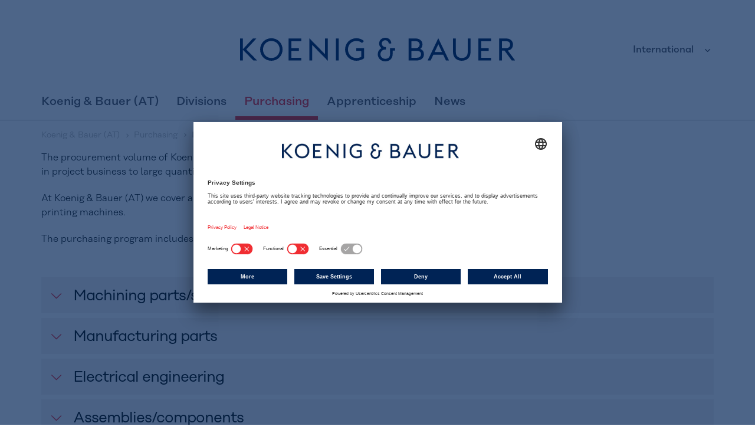

--- FILE ---
content_type: text/html;charset=utf-8
request_url: https://at.koenig-bauer.com/en/purchasing/needs/
body_size: 9452
content:
<!DOCTYPE html>
<html lang="en_EN">
<head>
<!-- BEGIN Usercentrics related code -->
<link rel="preconnect" href="//app.usercentrics.eu">
<link rel="preconnect" href="//api.usercentrics.eu">
<link rel="preconnect" href="//privacy-proxy.usercentrics.eu">
<link rel="preload" href="//app.usercentrics.eu/browser-ui/latest/loader.js" as="script">
<link rel="preload" href="//privacy-proxy.usercentrics.eu/latest/uc-block.bundle.js" as="script">
<script id="usercentrics-cmp" src="https://app.usercentrics.eu/browser-ui/latest/loader.js" data-settings-id="G64EocxUwrmvhe" async></script>
<script type="application/javascript" src="https://privacy-proxy.usercentrics.eu/latest/uc-block.bundle.js"></script>
<script>
	// (optional) additional configs for the Smart Data Protector
	// uc.reloadOnOptIn('BJz7qNsdj-7'); // reload page on YouTube opt-in
</script>
 <!-- END Usercentrics related code -->

<meta charset="utf-8">
<!-- 
	This website is powered by TYPO3 - inspiring people to share!
	TYPO3 is a free open source Content Management Framework initially created by Kasper Skaarhoj and licensed under GNU/GPL.
	TYPO3 is copyright 1998-2026 of Kasper Skaarhoj. Extensions are copyright of their respective owners.
	Information and contribution at https://typo3.org/
-->


<link rel="shortcut icon" href="/favicon.ico" type="image/png">
<title>Purchasing Program | Koenig &amp; Bauer (AT)</title>
<link title="RSS 2.0" rel="alternate" href="https://at.koenig-bauer.com/en/feed.rss" type="application/rss+xml" />
<link rel="alternate" hreflang="de" href="https://at.koenig-bauer.com/de/einkauf/bedarfe/" />
<meta name="generator" content="TYPO3 CMS" />
<meta name="robots" content="index, follow" />
<meta name="viewport" content="initial-scale=1.0,minimum-scale=1.0,maximum-scale=1.0,user-scalable=0,width=device-width" />
<meta name="twitter:card" content="summary" />


<link rel="stylesheet" type="text/css" href="/typo3temp/assets/compressed/merged-659651db0cbf491d4afd977ccdfbefad-ef47e492da66f6b5c2d4aadf56116c2a.css?1742291784" media="all">
<link rel="stylesheet" type="text/css" href="/typo3temp/assets/compressed/merged-fef36c570922352396d1af4b9341ab37-b9959cc37566fa03a131deb0947ab8d2.css?1742291784" media="print">




<script src="/typo3temp/assets/compressed/merged-453e51b9ae86e3b749b7d204f4e6e8f3-4c8fd28896313ac41b6756a69c9da611.js?1742291789" type="text/javascript"></script>



<!-- Matomo -->
<script type="text/javascript">
var _paq = window._paq = window._paq || [];
/* tracker methods like "setCustomDimension" should be called before "trackPageView" */
_paq.push(['trackPageView']);
_paq.push(['enableLinkTracking']);
(function() {
var u="https://analytics.koenig-bauer.com/";
_paq.push(['setTrackerUrl', u+'matomo.php']);
_paq.push(['setSiteId', '26']);
var d=document, g=d.createElement('script'), s=d.getElementsByTagName('script')[0];
g.type='text/javascript'; g.async=true; g.src=u+'matomo.js'; s.parentNode.insertBefore(g,s);
})();
</script>
<!-- End Matomo Code -->
<link rel="alternate" hreflang="de-DE" href="https://at.koenig-bauer.com/de/einkauf/bedarfe/"/>
<link rel="alternate" hreflang="en_EN" href="https://at.koenig-bauer.com/en/purchasing/needs/"/>
<link rel="alternate" hreflang="x-default" href="https://at.koenig-bauer.com/de/einkauf/bedarfe/"/>

<link rel="canonical" href="https://at.koenig-bauer.com/en/purchasing/needs/"/>



</head>
<body>




<!-- Google Tag Manager --><noscript><iframe src="//www.googletagmanager.com/ns.html?id=GTM-P6TN3C"height="0" width="0" style="display:none;visibility:hidden"></iframe></noscript><script>(function(w,d,s,l,i){w[l]=w[l]||[];w[l].push({'gtm.start':new Date().getTime(),event:'gtm.js'});var f=d.getElementsByTagName(s)[0],j=d.createElement(s),dl=l!='dataLayer'?'&l='+l:'';j.async=true;j.src='//www.googletagmanager.com/gtm.js?id='+i+dl;f.parentNode.insertBefore(j,f);})(window,document,'script','dataLayer','GTM-P6TN3C');</script><!-- End Google Tag Manager --><div class="page-container"><header class="header"><div class="container"><div class="menu"><div class="menu__header"><button class="menu__toggle menu__toggle-main"></button><a class="logo-kba" href="/en/index/"><img src="/typo3conf/ext/kba_site/Resources/Public/Images/logo-kba.svg"></a><div class="menu__meta--desktop"><button data-toggle="dropdown" aria-haspopup="true" aria-expanded="false" class="dropdown-toggle">
        International
    </button><div class="dropdown-menu"><ul><li class="column column__language"><ul><li class="column__header">
					Language
				</li><li class="list__item--language"><a href="/de/einkauf/bedarfe/" class="">Deutsch</a></li><li class="list__item--language"><a href="/en/purchasing/needs/" class="active">English</a></li></ul></li></ul><a href="https://www.koenig-bauer.com/" target="_blank" class="btn btn-primary">
                        Global Website
                    </a></div></div></div><div class="menu__main-wrapper"><div class="menu__main-wrapper-inner"><ul class="menu__main list list--primary"><li class="list__item list__item--meta"><div><span>
            International
        </span><button class="list__item-next-btn"></button></div><ul><li class="container"><ul class="list list--secondary"><li class="list__item list__item--main"><div><button class="list__item-prev-btn"></button><div class="list__item-prev-text"></div></div></li><li class="list__item list__item--meta"><div><span>
                        Language
                    </span><button class="list__item-next-btn"></button></div><ul><li class="container"><ul class="list list--tertiary list--tertiary-slide"><li class="list__item list__item--main"><div><button class="list__item-prev-btn"></button><div class="list__item-prev-text"></div></div></li><li class="list__item list__item--meta list__item--language"><a href="/de/einkauf/bedarfe/" class="">Deutsch</a></li><li class="list__item list__item--meta list__item--language"><a href="/en/purchasing/needs/" class="active">English</a></li></ul></li></ul></li><li class="list__item list__item--meta list__item--global-home"><div><a href="https://www.koenig-bauer.com/" class="btn btn-primary" target="_blank">
                                    Global Website
                                </a></div></li></ul></li></ul></li><li class="list__item list__item--main "><div><a href="/en/index/">
                                        Koenig & Bauer (AT)
                                    </a></div></li><li class="list__item list__item--main list__item--main-sized  "><div><!-- Menü via TYPO3-MenuProcessor --><a href="/en/sectors/" title="Divisions" >Divisions</a><button class="list__item-next-btn"></button></div><ul><li class="container"><ul class="list list--secondary"><li class="list__item"><div><button class="list__item-prev-btn"></button><div class="list__item-prev-text"></div></div></li><li class="column"><ul><li class="list__item list__item--main"><!-- Menü via TYPO3-MenuProcessor --><a href="/en/sectors/security/" title="Security" >Security</a></li><li class="list__item list__item--main"><!-- Menü via TYPO3-MenuProcessor --><a href="/en/sectors/sheetfed/" title="Sheetfed" >Sheetfed</a></li><li class="list__item list__item--main"><!-- Menü via TYPO3-MenuProcessor --><a href="/en/sectors/management/" title="Management" >Management</a></li></ul></li></ul></li></ul></li><li class="list__item list__item--main list__item--main-sized  active"><div><!-- Menü via TYPO3-MenuProcessor --><a href="/en/purchasing/" title="Purchasing" >Purchasing</a><button class="list__item-next-btn"></button></div><ul><li class="container"><ul class="list list--secondary"><li class="list__item"><div><button class="list__item-prev-btn"></button><div class="list__item-prev-text"></div></div></li><li class="column"><ul><li class="list__item list__item--main"><!-- Menü via TYPO3-MenuProcessor --><a href="/en/purchasing/purchasing-philosophy/" title="Purchasing philosophy" >Purchasing philosophy</a></li><li class="list__item list__item--main"><!-- Menü via TYPO3-MenuProcessor --><a href="/en/purchasing/needs/" title="Purchasing Program" >Purchasing Program</a></li><li class="list__item list__item--main"><!-- Menü via TYPO3-MenuProcessor --><a href="/en/purchasing/delivery-modalities/" title="Delivery modalities" >Delivery modalities</a></li><li class="list__item list__item--main"><!-- Menü via TYPO3-MenuProcessor --><a href="/en/purchasing/terms-of-purchase/" title="Terms of purchase" >Terms of purchase</a></li><li class="list__item list__item--main"><!-- Menü via TYPO3-MenuProcessor --><a href="/en/purchasing/contact/" title="Contact" >Contact</a></li></ul></li></ul></li></ul></li><li class="list__item list__item--main list__item--main-sized  "><div><!-- Menü via TYPO3-MenuProcessor --><a href="/en/apprenticeship/" title="Apprenticeship" >Apprenticeship</a></div></li><li class="list__item list__item--main list__item--main-sized  "><div><!-- Menü via TYPO3-MenuProcessor --><a href="/en/news/" title="News" >News</a></div></li></ul><div class="menu__search menu__search--desktop"></div></div></div></div></div></header><main class="main"><ul class="breadcrumb container"><li><button class="breadcrumb__toggle-breadcrumb"></button><div class="breadcrumb__wrapper"><ol itemscope itemtype="http://schema.org/BreadcrumbList"><li class="breadcrumb__item breadcrumb__item--sub" itemprop="itemListElement" itemscope itemtype="http://schema.org/ListItem"><a itemprop="item" href="/en/index/"><span itemprop="name">Koenig &amp; Bauer (AT)</span></a><meta itemprop="position" content="1" /></li><li class="breadcrumb__item breadcrumb__item--parent" itemprop="itemListElement" itemscope itemtype="http://schema.org/ListItem"><a itemprop="item" href="/en/purchasing/"><span itemprop="name">Purchasing</span></a><meta itemprop="position" content="2" /></li><li class="breadcrumb__item breadcrumb__item--current" itemprop="itemListElement" itemscope itemtype="http://schema.org/ListItem"><a itemprop="item" href="/en/purchasing/needs/"><span itemprop="name">Purchasing Program</span></a><meta itemprop="position" content="3" /></li></ol></div><button class="breadcrumb__toggle-siblings"></button><ul class="breadcrumb__siblings"><!-- Menü via vhs --><li class=""><a href="/en/purchasing/purchasing-philosophy/" title="Purchasing philosophy" >Purchasing philosophy</a></li><!-- Menü via vhs --><li class=" active"><a href="/en/purchasing/needs/" title="Purchasing Program" >Purchasing Program</a></li><!-- Menü via vhs --><li class=""><a href="/en/purchasing/delivery-modalities/" title="Delivery modalities" >Delivery modalities</a></li><!-- Menü via vhs --><li class=""><a href="/en/purchasing/terms-of-purchase/" title="Terms of purchase" >Terms of purchase</a></li><!-- Menü via vhs --><li class=""><a href="/en/purchasing/contact/" title="Contact" >Contact</a></li></ul></li></ul><!-- TYPO3SEARCH_begin --><div class="container"><div id="c49026" class="text"><div class="text__bodytext "><p>The procurement volume of Koenig &amp; Bauer (AT) GmbH ranges from small quantities in project business to large quantities in series business.</p><p>At Koenig &amp; Bauer (AT) we cover all requirements for the manufacturing of securities printing machines.</p><p>The purchasing program includes the following product groups:</p></div></div></div><div id="c49027" class=" container"><div id="acc78539" role="tablist" class="accordion spacer-top panel-group"><div class="panel"><a href="#p78528" role="button" data-toggle="collapse" data-target="#p78528"
                           aria-controls="#p78528" aria-expanded="false"><div class="h2 accordion__title">Machining parts/sheets</div></a><div id="p78528" class="panel-collapse collapse"><div class="panel-body"><div id="c49031" class="text"><div class="text__bodytext "><p>We inquire the following machining parts/sheets:</p><ul class="list--unordered list"><li>Deep drawing parts</li><li>Bent parts</li><li>Punched parts</li><li>Springs (cold and warm coiled)</li><li>Welded constructions</li><li>Metal container</li><li>Galleries</li></ul></div></div></div></div></div><div class="panel"><a href="#p78530" role="button" data-toggle="collapse" data-target="#p78530"
                           aria-controls="#p78530" aria-expanded="false"><div class="h2 accordion__title">Manufacturing parts</div></a><div id="p78530" class="panel-collapse collapse"><div class="panel-body"><div id="c49033" class="text"><div class="text__bodytext "><p>We inquire about the following manufacturing parts:</p><ul class="list--unordered list"><li>Machining rotary and prismatic (turning, milling, drilling, grinding)</li><li>Machining of cast and forged parts</li><li>Gears</li><li>Surface treatment</li><li>Roller production</li></ul></div></div></div></div></div><div class="panel"><a href="#p78532" role="button" data-toggle="collapse" data-target="#p78532"
                           aria-controls="#p78532" aria-expanded="false"><div class="h2 accordion__title">Electrical engineering</div></a><div id="p78532" class="panel-collapse collapse"><div class="panel-body"><div id="c49035" class="text"><div class="text__bodytext "><p>We inquire about the following electrical engineering parts:</p><ul class="list--unordered list"><li>Electronic and electro-mechanical components</li><li>Electronic systems/mechatronics</li><li>Control cabinets</li><li>Controls</li><li>Sensors</li><li>Assembled cables</li></ul></div></div></div></div></div><div class="panel"><a href="#p78534" role="button" data-toggle="collapse" data-target="#p78534"
                           aria-controls="#p78534" aria-expanded="false"><div class="h2 accordion__title">Assemblies/components</div></a><div id="p78534" class="panel-collapse collapse"><div class="panel-body"><div id="c49037" class="text"><div class="text__bodytext "><p>We inquire about the following assemblies/components:</p><ul class="list--unordered list"><li>Compressors</li><li>Engines, clutches, gears</li><li>Dryer</li><li>Valves, pumps</li><li>Filter</li><li>Fan</li></ul></div></div></div></div></div><div class="panel"><a href="#p78536" role="button" data-toggle="collapse" data-target="#p78536"
                           aria-controls="#p78536" aria-expanded="false"><div class="h2 accordion__title">DIN and standard parts</div></a><div id="p78536" class="panel-collapse collapse"><div class="panel-body"><div id="c49039" class="text"><div class="text__bodytext "><p>We inquire about the following DIN and standard parts:</p><ul class="list--unordered list"><li>Fasteners/standard parts</li><li>Roller bearing</li><li>Signs, labels, packaging</li><li>Glue</li><li>Seals</li></ul></div></div></div></div></div><div class="panel"><a href="#p78538" role="button" data-toggle="collapse" data-target="#p78538"
                           aria-controls="#p78538" aria-expanded="false"><div class="h2 accordion__title">Indirect material</div></a><div id="p78538" class="panel-collapse collapse"><div class="panel-body"><div id="c49041" class="text"><div class="text__bodytext "><p>We inquire about the following indirect material:</p><ul class="list--unordered list"><li>Auxiliary and operating materials / consumables</li><li>Measuring and testing equipment</li><li>IT (software and hardware)</li><li>Telecommunications</li><li>Construction work</li><li>Vehicles</li><li>Services (e.g. engineering and construction services)</li><li>Office supplies, canteen, workshop supplies</li></ul></div></div></div></div></div></div></div><!-- TYPO3SEARCH_end --></main><footer><div class="footer"><div class="container container--module"><div class="row"><div class="col-sm-6 col-md-4"><div class="newsletter-registration-form"><div class="h2">Newsletter</div><p class="js-newsletter-hint">Sign up now for our newsletter.</p><div class="js-newsletter-collapse">




    


        <a id="agkT/ncX2nxUo"></a>
    


    
        <form enctype="multipart/form-data" class="contact-form id-6972143c6584f" id="6972143c6584f" action="/en/purchasing/needs/?tx_aokzdforms_zdformplugin%5Baction%5D=submit&amp;tx_aokzdforms_zdformplugin%5Bcampaign%5D=13&amp;tx_aokzdforms_zdformplugin%5BcampaignIdentifier%5D=website_holding&amp;tx_aokzdforms_zdformplugin%5Bcontroller%5D=Form&amp;tx_aokzdforms_zdformplugin%5Bid%5D=153&amp;cHash=21d3d7195af2251d92721f50802c3a22#agkT/ncX2nxUo" method="post">
<div>
<input type="hidden" name="tx_aokzdforms_zdformplugin[__referrer][@extension]" value="AokZdforms" />
<input type="hidden" name="tx_aokzdforms_zdformplugin[__referrer][@vendor]" value="Aok" />
<input type="hidden" name="tx_aokzdforms_zdformplugin[__referrer][@controller]" value="Form" />
<input type="hidden" name="tx_aokzdforms_zdformplugin[__referrer][@action]" value="show" />
<input type="hidden" name="tx_aokzdforms_zdformplugin[__referrer][arguments]" value="YTowOnt9cbcc6f97dbe57a6dab4284ef8f9fd171c3fc6dc5" />
<input type="hidden" name="tx_aokzdforms_zdformplugin[__referrer][@request]" value="a:4:{s:10:&quot;@extension&quot;;s:10:&quot;AokZdforms&quot;;s:11:&quot;@controller&quot;;s:4:&quot;Form&quot;;s:7:&quot;@action&quot;;s:4:&quot;show&quot;;s:7:&quot;@vendor&quot;;s:3:&quot;Aok&quot;;}03ab92d5a5f622e139b1962b56fdf10d19133f72" />
<input type="hidden" name="tx_aokzdforms_zdformplugin[__trustedProperties]" value="a:10:{s:6:&quot;anchor&quot;;i:1;s:8:&quot;campaign&quot;;i:1;s:18:&quot;campaignIdentifier&quot;;i:1;s:2:&quot;id&quot;;i:1;s:14:&quot;formIdentifier&quot;;i:1;s:6:&quot;client&quot;;i:1;s:3:&quot;cid&quot;;i:1;s:13:&quot;special-email&quot;;i:1;s:6:&quot;params&quot;;a:7:{s:10:&quot;salutation&quot;;i:1;s:9:&quot;firstname&quot;;i:1;s:8:&quot;lastname&quot;;i:1;s:7:&quot;company&quot;;i:1;s:7:&quot;country&quot;;i:1;s:5:&quot;email&quot;;i:1;s:5:&quot;check&quot;;i:1;}s:4:&quot;next&quot;;i:1;}40b474c21fcccec28ad810e4754350adfb40176a" />
</div>

            <div data-form-logic='[]'></div>
            <div class="hidden">
                <input type="hidden" name="tx_aokzdforms_zdformplugin[anchor]" value="agkT/ncX2nxUo" />
                <input type="hidden" name="tx_aokzdforms_zdformplugin[campaign]" value="13" />
                <input type="hidden" name="tx_aokzdforms_zdformplugin[campaignIdentifier]" value="website_holding" />
                <input type="hidden" name="tx_aokzdforms_zdformplugin[id]" value="153" />
                <input type="hidden" name="tx_aokzdforms_zdformplugin[formIdentifier]" value="newsletter_account_engagement_en" />
                <input type="hidden" name="tx_aokzdforms_zdformplugin[client]" value="1" />
                <input type="hidden" name="tx_aokzdforms_zdformplugin[cid]" value="" />
                <input type="text" name="tx_aokzdforms_zdformplugin[special-email]" />
            </div>

            
                    



    
            
<fieldset class="form-wrapper" data-field-name="salutation">
    

        
                





        
                <div class="form-group salutation radio  ">
                    
                        
                        
                    
                    
                    
                    <label for="salutation-2458-mr">
                        Salutation
                    </label>

                    

<div class="radio-group">
    
        
        <label for="salutation-2458-mr" class="radio-single">
            <input id="salutation-2458-mr" type="radio" name="tx_aokzdforms_zdformplugin[params][salutation]" value="Mr." />
            <span class="input-icon"></span>
            
            Mr.
        </label>
    
        
        <label for="salutation-2458-ms" class="radio-single">
            <input id="salutation-2458-ms" type="radio" name="tx_aokzdforms_zdformplugin[params][salutation]" value="Ms." />
            <span class="input-icon"></span>
            
            Ms.
        </label>
    
</div>

                    

                    
                </div>
            

    

            
    
</fieldset>
        

    
            
<fieldset class="form-wrapper" data-field-name="row_name">
    

        
                
<div class="row">
    
        
                
            
        <div class="col-md-6">
            





        
                <div class="form-group firstname text  required">
                    
                    
                    
                    <label for="firstname-2460">
                        First Name&nbsp;<span class="required-marker"></span>
                    </label>

                    




        <input data-field-name="firstname" data-field-id="2460" placeholder="First Name *" class="form-control" id="firstname-2460" type="text" name="tx_aokzdforms_zdformplugin[params][firstname]" required="required" data-msg-required="Dieses Feld ist ein Pflichtfeld." />
    

                    

                    
                </div>
            

    

        </div>
    
        
                
            
        <div class="col-md-6">
            





        
                <div class="form-group lastname text  required">
                    
                    
                    
                    <label for="lastname-2461">
                        Name&nbsp;<span class="required-marker"></span>
                    </label>

                    




        <input data-field-name="lastname" data-field-id="2461" placeholder="Name *" class="form-control" id="lastname-2461" type="text" name="tx_aokzdforms_zdformplugin[params][lastname]" required="required" data-msg-required="Dieses Feld ist ein Pflichtfeld." />
    

                    

                    
                </div>
            

    

        </div>
    
</div>
            
    
</fieldset>
        

    
            
<fieldset class="form-wrapper" data-field-name="company">
    

        
                





        
                <div class="form-group company text  ">
                    
                    
                    
                    <label for="company-2462">
                        Company
                    </label>

                    




        <input data-field-name="company" data-field-id="2462" placeholder="Company" class="form-control" id="company-2462" type="text" name="tx_aokzdforms_zdformplugin[params][company]" />
    

                    

                    
                </div>
            

    

            
    
</fieldset>
        

    
            
                    
<fieldset class="form-wrapper" data-field-name="country">
    

        
                
 


		
		
		
		
		
	

	
		
		
		
		
		
		
		
		
		





        
                <div class="form-group country choice  required">
                    
                    
                    
                    <label for="country-2463">
                        Country&nbsp;<span class="required-marker"></span>
                    </label>

                    




    

    

    

    

    

    

    

    

    

    

    

    

    

    

    

    

    

    

    

    

    

    

    

    

    

    

    

    

    

    

    

    

    

    

    

    

    

    

    

    

    

    

    

    

    

    

    

    

    

    

    

    

    

    

    

    

    

    

    

    

    

    

    

    

    

    

    

    

    

    

    

    

    

    

    

    

    

    

    

    

    

    

    

    

    

    

    

    

    

    

    

    

    

    

    

    

    

    

    

    

    

    

    

    

    

    

    

    

    

    

    

    

    

    

    

    

    

    

    

    

    

    

    

    

    

    

    

    

    

    

    

    

    

    

    

    

    

    

    

    

    

    

    

    

    

    

    

    

    

    

    

    

    

    

    

    

    

    

    

    

    

    

    

    

    

    

    

    

    

    

    

    

    

    

    

    

    

    

    

    

    

    

    

    

    

    

    

    

    

    

    

    

    

    

    

    

    

    

    

    

    

    

    

    

    

    

    

    

    

    

    

    

    

    

    

    

    

    

    

    

    

    

    

    

    

    

    

    

    

    

    

    

    

    

    

    

    

    

    

    

    

    

    

    

    

    

    

    

    

    

    

    

    

    

    

    

    

    

    

    

    

    

    

    

    

    

    

    

    

    

    

    

    

    

    

    

    

    

    

    

    

    

    

    

    

    

    

    

    

    

    

    

    

    

    

    

    

    

    

    

    

    

    

    

    

    

    

    

    

    

    

    

    

    

    

    

    

    

    

    

    

    

    

    

    

    

    

    

    

    

    

    

    

    

    

    

    

    

    

    

    

    

    

    

    

    

    

    

    

    

    

    

    

    

    

    

    

    

    

    

    

    

    

    

    

    

    

    

    

    

    

    

    

    

    

    

    

    

    

    

    

    

    

    

    

    

    

    

    

    

    

    

    

    

    

    

    

    

    

    

    

    

    

    

    

    

    

    

    

    

    

    

    

    

    

    

    

    

    

    

    

    

    

    

    

    

    

    

    

    

    

    

    

    

    

    

    

    

    

    

    

    

    

    

    

    

    

    

    

    

    

    

    

    

    

    

    

    

    

    

    

    

    

    

    

    

    

    

    

    

    

    

    

    

    

    

    

    

    

    

    

    

    

    

    

    

    

    

    

    

    

    

    

    

    

    

    

    



        <select class="form-control chosen-select-search" id="country-2463" required="required" data-msg-required="Dieses Feld ist ein Pflichtfeld." name="tx_aokzdforms_zdformplugin[params][country]"><option value="">Country</option>
<option value="AF">Afghanistan</option>
<option value="AL">Albania</option>
<option value="DZ">Algeria</option>
<option value="AS">American Samoa</option>
<option value="AD">Andorra</option>
<option value="AO">Angola</option>
<option value="AI">Anguilla</option>
<option value="AQ">Antarctica</option>
<option value="AG">Antigua and Barbuda</option>
<option value="AR">Argentina</option>
<option value="AM">Armenia</option>
<option value="AW">Aruba</option>
<option value="AU">Australia</option>
<option value="AT">Austria</option>
<option value="AZ">Azerbaijan</option>
<option value="BH">Bahrain</option>
<option value="BD">Bangladesh</option>
<option value="BB">Barbados</option>
<option value="BY">Belarus</option>
<option value="BE">Belgium</option>
<option value="BZ">Belize</option>
<option value="BJ">Benin</option>
<option value="BM">Bermuda</option>
<option value="BT">Bhutan</option>
<option value="BO">Bolivia</option>
<option value="BQ">Bonaire, Sint Eustatius and Saba</option>
<option value="BA">Bosnia and Herzegovina</option>
<option value="BW">Botswana</option>
<option value="BV">Bouvet Island</option>
<option value="BR">Brazil</option>
<option value="IO">British Indian Ocean Territory</option>
<option value="VG">British Virgin Islands</option>
<option value="BN">Brunei</option>
<option value="BG">Bulgaria</option>
<option value="BF">Burkina Faso</option>
<option value="BI">Burundi</option>
<option value="KH">Cambodia</option>
<option value="CM">Cameroon</option>
<option value="CA">Canada</option>
<option value="CV">Cape Verde</option>
<option value="KY">Cayman Islands</option>
<option value="CF">Central African Republic</option>
<option value="TD">Chad</option>
<option value="CL">Chile</option>
<option value="CN">China</option>
<option value="CX">Christmas Island</option>
<option value="CC">Cocos (Keeling) Islands</option>
<option value="CO">Colombia</option>
<option value="KM">Comoros</option>
<option value="CD">Congo</option>
<option value="CG">Congo-Brazzaville</option>
<option value="CK">Cook Islands</option>
<option value="CR">Costa Rica</option>
<option value="HR">Croatia</option>
<option value="CU">Cuba</option>
<option value="CW">Curaçao</option>
<option value="CY">Cyprus</option>
<option value="CZ">Czech Republic</option>
<option value="CI">Côte d’Ivoire</option>
<option value="DK">Denmark</option>
<option value="DJ">Djibouti</option>
<option value="DM">Dominica</option>
<option value="DO">Dominican Republic</option>
<option value="EC">Ecuador</option>
<option value="EG">Egypt</option>
<option value="SV">El Salvador</option>
<option value="GQ">Equatorial Guinea</option>
<option value="ER">Eritrea</option>
<option value="EE">Estonia</option>
<option value="ET">Ethiopia</option>
<option value="FK">Falkland Islands</option>
<option value="FO">Faroes</option>
<option value="FJ">Fiji</option>
<option value="FI">Finland</option>
<option value="FR">France</option>
<option value="GF">French Guiana</option>
<option value="PF">French Polynesia</option>
<option value="TF">French Southern Territories</option>
<option value="GA">Gabon</option>
<option value="GM">Gambia</option>
<option value="GE">Georgia</option>
<option value="DE">Germany</option>
<option value="GH">Ghana</option>
<option value="GI">Gibraltar</option>
<option value="GR">Greece</option>
<option value="GL">Greenland</option>
<option value="GD">Grenada</option>
<option value="GP">Guadeloupe</option>
<option value="GU">Guam</option>
<option value="GT">Guatemala</option>
<option value="GG">Guernsey</option>
<option value="GN">Guinea</option>
<option value="GW">Guinea-Bissau</option>
<option value="GY">Guyana</option>
<option value="HT">Haiti</option>
<option value="HM">Heard Island and McDonald Islands</option>
<option value="HN">Honduras</option>
<option value="HK">Hong Kong SAR of China</option>
<option value="HU">Hungary</option>
<option value="IS">Iceland</option>
<option value="IN">India</option>
<option value="ID">Indonesia</option>
<option value="IR">Iran</option>
<option value="IQ">Iraq</option>
<option value="IE">Ireland</option>
<option value="IM">Isle of Man</option>
<option value="IL">Israel</option>
<option value="IT">Italy</option>
<option value="JM">Jamaica</option>
<option value="JP">Japan</option>
<option value="JE">Jersey</option>
<option value="JO">Jordan</option>
<option value="KZ">Kazakhstan</option>
<option value="KE">Kenya</option>
<option value="KI">Kiribati</option>
<option value="XK">Kosovo</option>
<option value="KW">Kuwait</option>
<option value="KG">Kyrgyzstan</option>
<option value="LA">Laos</option>
<option value="LV">Latvia</option>
<option value="LB">Lebanon</option>
<option value="LS">Lesotho</option>
<option value="LR">Liberia</option>
<option value="LY">Libya</option>
<option value="LI">Liechtenstein</option>
<option value="LT">Lithuania</option>
<option value="LU">Luxembourg</option>
<option value="MO">Macao SAR of China</option>
<option value="MK">Macedonia</option>
<option value="MG">Madagascar</option>
<option value="MW">Malawi</option>
<option value="MY">Malaysia</option>
<option value="MV">Maldives</option>
<option value="ML">Mali</option>
<option value="MT">Malta</option>
<option value="MH">Marshall Islands</option>
<option value="MQ">Martinique</option>
<option value="MR">Mauritania</option>
<option value="MU">Mauritius</option>
<option value="YT">Mayotte</option>
<option value="MX">Mexico</option>
<option value="FM">Micronesia</option>
<option value="MD">Moldova</option>
<option value="MC">Monaco</option>
<option value="MN">Mongolia</option>
<option value="ME">Montenegro</option>
<option value="MS">Montserrat</option>
<option value="MA">Morocco</option>
<option value="MZ">Mozambique</option>
<option value="MM">Myanmar</option>
<option value="NA">Namibia</option>
<option value="NR">Nauru</option>
<option value="NP">Nepal</option>
<option value="NL">Netherlands</option>
<option value="NC">New Caledonia</option>
<option value="NZ">New Zealand</option>
<option value="NI">Nicaragua</option>
<option value="NE">Niger</option>
<option value="NG">Nigeria</option>
<option value="NU">Niue</option>
<option value="NF">Norfolk Island</option>
<option value="KP">North Korea</option>
<option value="MP">Northern Marianas</option>
<option value="NO">Norway</option>
<option value="OM">Oman</option>
<option value="PK">Pakistan</option>
<option value="PW">Palau</option>
<option value="PS">Palestine</option>
<option value="PA">Panama</option>
<option value="PG">Papua New Guinea</option>
<option value="PY">Paraguay</option>
<option value="PE">Peru</option>
<option value="PH">Philippines</option>
<option value="PN">Pitcairn Islands</option>
<option value="PL">Poland</option>
<option value="PT">Portugal</option>
<option value="PR">Puerto Rico</option>
<option value="QA">Qatar</option>
<option value="KR">Republic of Korea</option>
<option value="RE">Reunion</option>
<option value="RO">Romania</option>
<option value="RU">Russia</option>
<option value="RW">Rwanda</option>
<option value="BL">Saint Barthélemy</option>
<option value="SH">Saint Helena, Ascension and Tristan da Cunha</option>
<option value="KN">Saint Kitts and Nevis</option>
<option value="LC">Saint Lucia</option>
<option value="MF">Saint Martin</option>
<option value="PM">Saint Pierre and Miquelon</option>
<option value="VC">Saint Vincent and the Grenadines</option>
<option value="WS">Samoa</option>
<option value="SM">San Marino</option>
<option value="SA">Saudi Arabia</option>
<option value="SN">Senegal</option>
<option value="RS">Serbia</option>
<option value="SC">Seychelles</option>
<option value="SL">Sierra Leone</option>
<option value="SG">Singapore</option>
<option value="SX">Sint Maarten</option>
<option value="SK">Slovakia</option>
<option value="SI">Slovenia</option>
<option value="SB">Solomon Islands</option>
<option value="SO">Somalia</option>
<option value="ZA">South Africa</option>
<option value="GS">South Georgia and the South Sandwich Islands</option>
<option value="SS">South Sudan</option>
<option value="ES">Spain</option>
<option value="LK">Sri Lanka</option>
<option value="SD">Sudan</option>
<option value="SR">Suriname</option>
<option value="SJ">Svalbard</option>
<option value="SZ">Swaziland</option>
<option value="SE">Sweden</option>
<option value="CH">Switzerland</option>
<option value="SY">Syria</option>
<option value="ST">São Tomé e Príncipe</option>
<option value="TW">Taiwan</option>
<option value="TJ">Tajikistan</option>
<option value="TZ">Tanzania</option>
<option value="TH">Thailand</option>
<option value="BS">The Bahamas</option>
<option value="TL">Timor-Leste</option>
<option value="TG">Togo</option>
<option value="TK">Tokelau</option>
<option value="TO">Tonga</option>
<option value="TT">Trinidad and Tobago</option>
<option value="TN">Tunisia</option>
<option value="TR">Turkey</option>
<option value="TM">Turkmenistan</option>
<option value="TC">Turks and Caicos Islands</option>
<option value="TV">Tuvalu</option>
<option value="VI">US Virgin Islands</option>
<option value="UG">Uganda</option>
<option value="UA">Ukraine</option>
<option value="AE">United Arab Emirates</option>
<option value="GB">United Kingdom</option>
<option value="US">United States</option>
<option value="UM">United States Minor Outlying Islands</option>
<option value="UY">Uruguay</option>
<option value="UZ">Uzbekistan</option>
<option value="VU">Vanuatu</option>
<option value="VA">Vatican City</option>
<option value="VE">Venezuela</option>
<option value="VN">Vietnam</option>
<option value="WF">Wallis and Futuna</option>
<option value="YE">Yemen</option>
<option value="ZM">Zambia</option>
<option value="ZW">Zimbabwe</option>
<option value="AX">Åland</option>
</select>
    
                    

                    
                </div>
            

    

	


            
    
</fieldset>
                
        

    
            
<fieldset class="form-wrapper" data-field-name="email">
    

        
                





        
                <div class="form-group email email  required">
                    
                    
                    
                    <label for="email-2464">
                        Email&nbsp;<span class="required-marker"></span>
                    </label>

                    




        <input data-field-name="email" data-field-id="2464" placeholder="Your Email Address *" class="form-control" id="email-2464" type="email" name="tx_aokzdforms_zdformplugin[params][email]" required="required" data-msg-required="Dieses Feld ist ein Pflichtfeld." data-msg-email="Dieser Wert ist keine gültige E-Mail-Adresse." data-msg-regex="Please use a valid, personalised email address." data-rule-regex="" />
    

                    

                    
                </div>
            

    

            
    
</fieldset>
        

    
            
<fieldset class="form-wrapper" data-field-name="check">
    

        
                





        
                

<div class="form-group check checkbox  required">

    <label for="check-2465" class="checkbox-single">
        <input type="hidden" name="tx_aokzdforms_zdformplugin[params][check]" value="" /><input id="check-2465" required="required" data-msg-required="Dieser Wert sollte true sein." type="checkbox" name="tx_aokzdforms_zdformplugin[params][check]" value="true" />
        <span class="input-icon"></span>
        
                I confirm that I have read the Privacy Policy and agree to the described processing of personal data by Koenig & Bauer.
                &nbsp;<span class="required-marker"></span>
            
    </label>
</div>

            

    

            
    
</fieldset>
        

    
            
<fieldset class="form-wrapper" data-field-name="note">
    

        
                





        
                <div class="form-group note hint">
                    
<p><a href="https://www.koenig-bauer.com/en/privacy-policy/" target="_blank">Privacy Policy</a></p>

                </div>
            

    

            
    
</fieldset>
        


<div class="form-disclaimer">
    
        <div class="form-group">
            

            <input type="text" style="height: 1px; width: 1px; margin-right: -4px; position: relative; top: 50px; left: 1px; z-index: -500;  border: 0px;" value="test" data-msg-recaptcha="Bitte machen Sie hier einen Haken." data-rule-recaptcha="recaptcha"/>
        </div>
    
    <div class="form-group">
        
                
            
        <button class="btn btn-primary" type="submit" name="tx_aokzdforms_zdformplugin[next]" value="Send">Send</button>
    </div>
</div>
                
        </form>
    





















</div><button type="button" class="btn btn-primary">Subscribe</button></div></div><div class="footer__social-media"><div class="h5">Follow us!</div><ul><!-- Menü via vhs --><li class=""><a href="https://www.linkedin.com/company/23394/" title="LinkedIn" class=footer__social-media--linkedin target=&#039;_blank&#039; ><span class="sr-only">LinkedIn</span></a></li><!-- Menü via vhs --><li class=""><a href="https://www.instagram.com/koenigandbauer/" title="Instagram" class=footer__social-media--instagram target=&#039;_blank&#039; ><span class="sr-only">Instagram</span></a></li><!-- Menü via vhs --><li class=""><a href="https://www.youtube.com/user/KoenigundBauerAG" title="YouTube" class=footer__social-media--youtube target=&#039;_blank&#039; ><span class="sr-only">YouTube</span></a></li><!-- Menü via vhs --><li class=""><a href="https://www.facebook.com/koenigandbauer/" title="Facebook" class=footer__social-media--facebook target=&#039;_blank&#039; ><span class="sr-only">Facebook</span></a></li></ul></div><div class="footer__menu"><ul><!-- Menü via TYPO3-MenuProcessor --><li class=""><a href="/en/sectors/" title="Divisions" >Divisions</a></li><!-- Menü via TYPO3-MenuProcessor --><li class=" active"><a href="/en/purchasing/" title="Purchasing" >Purchasing</a></li><!-- Menü via TYPO3-MenuProcessor --><li class=""><a href="/en/apprenticeship/" title="Apprenticeship" >Apprenticeship</a></li><!-- Menü via TYPO3-MenuProcessor --><li class=""><a href="/en/news/" title="News" >News</a></li></ul></div><div class="footer__menu"><ul><!-- Menü via TYPO3-MenuProcessor --><li class=""><a href="https://compliance.koenig-bauer.com/en/" title="Compliance &amp; Whistleblowing" target=&#039;_blank&#039; >Compliance &amp; Whistleblowing</a></li><!-- Menü via TYPO3-MenuProcessor --><li class=""><a href="https://jobs.koenig-bauer.com/" title="Career" target=&#039;_blank&#039; >Career</a></li></ul></div></div></div></div><div class="footer-meta"><div class="container"><div class="footer-meta__row"><ul class="footer-meta__links"><!-- Menü via TYPO3-MenuProcessor --><li class=""><a href="/en/disclaimer/" title="Disclaimer" >Disclaimer</a></li><!-- Menü via TYPO3-MenuProcessor --><li class=""><a href="/en/terms-of-use-and-condition/" title="Terms of use" >Terms of use</a></li><!-- Menü via TYPO3-MenuProcessor --><li class=""><a href="/en/privacy-policy/" title="Privacy policy" >Privacy policy</a></li><!-- Menü via TYPO3-MenuProcessor --><li class=""><a href="/en/legal-documents/" title="Legal Documents" >Legal Documents</a></li></ul><div class="footer-meta__copyright"><a class="kba-icon-rss" href="https://at.koenig-bauer.com/en/feed.rss">RSS Subscription</a><p>&copy; 2026 Koenig &amp; Bauer AG</p></div></div></div></div></footer><span id="initGlossaryItems" data-url="?eID=tx_kbaglossary_getglossaryitems&L=1&C="></span><div class="brochure-order"><div class="brochure-order__reminder brochure-order__reminder--fixed"><button data-toggler="" class="brochure-order__reminder-btn"><div class="brochure-order__counter"><span>0</span></div></button><div class="brochure-order__reminder-content"><div class="h4">
                            Order Print Brochures
                        </div><ul class="brochure-order__reminder-list"></ul><a href="https://www.koenig-bauer.com/en/tochtergesellschaften/koenig-bauer-iberica/"
                               class="btn btn-primary">
                                Order Now
                            </a></div></div></div></div>

<script src="/typo3temp/assets/compressed/merged-da9188ef853d05dbf85981e26749ccea-0a4680d55c99a00c19776ae0ad2d9ad9.js?1742291791" type="text/javascript"></script>
<script src="/typo3conf/ext/kba_site/Resources/Public/JavaScript/hylo.min.js?1742291616" type="text/javascript"></script>



<script type="text/javascript" src="/typo3temp/assets/vhs-assets-queo_handler-queo_validation-validate_settings.js?1769083914"></script>
<script type="text/javascript">
    $(document).ready(function(){
        var formId = "6972143c6584f";
        var handler = $('#' + formId).formLogicHandler(validateSettings);
    });
</script>
<script type="text/javascript" src="/typo3temp/assets/vhs-assets-app-libs.js?1769083914"></script>
<script type="text/javascript">
    (function (formId, action) {
        $(function() {
            $('#' + formId).formLogicHandler({debug: false, 'action': action});
            $('#' + formId).clientInfoByZipApiHandler({'action' : action});
            $('#' + formId).imageUploadCompressor();
        })
    })("6972143c6584f","show");
</script>
</body>
</html>

--- FILE ---
content_type: text/css; charset=utf-8
request_url: https://at.koenig-bauer.com/typo3temp/assets/compressed/merged-fef36c570922352396d1af4b9341ab37-b9959cc37566fa03a131deb0947ab8d2.css?1742291784
body_size: 1018
content:
.container--gray{background-color:#f5f4f4}.gradient-blue{background-image:linear-gradient(180deg,#002355 0,#002355);background-repeat:repeat-x;filter:progid:DXImageTransform.Microsoft.gradient(startColorstr="#ff002355",endColorstr="#ff002355",GradientType=0)}.gradient-gray{background-image:linear-gradient(180deg,#e6e5e4 0,#fff 75%);background-repeat:repeat-x;filter:progid:DXImageTransform.Microsoft.gradient(startColorstr="#ffe6e5e4",endColorstr="#ffffffff",GradientType=0)}.color-overlay--blue{background-color:#002355;display:inline-block;height:100%;left:0;opacity:0;position:absolute;top:0;width:100%}.gradient-img-overlay-black{position:relative}.gradient-img-overlay-black:after{background-image:linear-gradient(180deg,transparent 50%,#0a0f0a);background-repeat:repeat-x;filter:progid:DXImageTransform.Microsoft.gradient(startColorstr="#00000000",endColorstr="#ff0a0f0a",GradientType=0);content:"";display:inline-block;width:100%;height:100%;position:absolute;top:0;left:0;z-index:1}@media print{*,:after,:before{background:transparent!important;color:#000!important;box-shadow:none!important;text-shadow:none!important}a,a:visited{text-decoration:underline}a[href]:after{content:" (" attr(href) ")"}abbr[title]:after{content:" (" attr(title) ")"}a[href^="#"]:after,a[href^="javascript:"]:after{content:""}blockquote,pre{border:1px solid #999;page-break-inside:avoid}thead{display:table-header-group}img,tr{page-break-inside:avoid}img{max-width:100%!important}h2,h3,p{orphans:3;widows:3}h2,h3{page-break-after:avoid}.navbar{display:none}.btn>.caret,.dropup>.btn>.caret{border-top-color:#000!important}.label{border:1px solid #000}.table{border-collapse:collapse!important}.table td,.table th{background-color:#fff!important}.table-bordered td,.table-bordered th{border:1px solid #ddd!important}}@media print{body{font-size:12pt;line-height:1.5}a,a:link,a:visited{color:#f02d32!important;text-decoration:none}blockquote,pre{border:1px solid #cdcbc9}@page{margin:1cm 1.5cm}h1,h2,h3,h4,h5,h6{line-height:1.5}h1{font-size:20pt}h2{font-size:18pt}h3{font-size:16pt}h4,h5,h6{font-size:14pt}.list,figcaption,h1,h2,h3,h4,h5,h6,p{margin-top:.5cm!important;margin-bottom:0}figcaption{margin-bottom:.5cm}h2,h3,h4,h5,h6,p{orphans:3;widows:3}h1,h2,h3,h4,h5,h6{page-break-after:avoid}.breadcrumb a[href]:after,.menu__logo a[href]:after,.tag-list a[href]:after{content:""}}.container,.main{width:100%;margin:0;padding:0;float:none}.page-container>.container>.row{margin:0}.header{border-bottom:1px solid #cdcbc9}.menu__logo--small,.menu__main-wrapper,.menu__meta-wrapper,.menu__search{display:none}.menu__logo{position:relative}.menu__logo--desktop{display:block}.menu__logo img{height:4rem;margin:.5cm}.footer,.footer-meta ul{display:none}.footer-meta p{display:block;margin-top:.5cm;border-top:1px solid #cdcbc9}#cookieConsent,.breadcrumb,.btn,.filter,.filter-items-wrapper,.flex-active-slide+li,.register-mark,.social-media-share,.subnavigation,.tab-slider-wrapper{display:none}.panel-collapse{display:block}.intro+.container,.intro+.intro__slide-content{margin-top:0}.spacer-top{margin-top:.5cm}.spacer-bottom{margin-bottom:.5cm}


--- FILE ---
content_type: application/javascript; charset=utf-8
request_url: https://at.koenig-bauer.com/typo3temp/assets/vhs-assets-queo_handler-queo_validation-validate_settings.js?1769083914
body_size: 9888
content:
/**
 * Created by michael on 17.03.2015.
 */
(function (factory) {
    if (typeof define === "function" && define.amd) {
        define(["jquery", "./jquery.validate"], factory);
    } else {
        factory(jQuery);
    }
}(function ($) {

    var eIDUrl = '?eID=formProxy';
    var loadingSelector =  '.loading-overlay';

    function showLoader() {
        $(loadingSelector).css('display', 'block');
    }

    function hideLoader() {
        $(loadingSelector).css('display', 'none');
    }


    $.validator.addMethod(
        "date",
        function (value, element) {
            var check;

            check = FormUtils.DateUtility.getParsedDate(value, element) !== false;

            return this.optional(element) || check;
        },
        "Bitte geben Sie ein korrektes Datum ein"
    );

    $.validator.addMethod(
        "regex",
        function (value, element, regexp) {
            var re = new RegExp(regexp);
            return this.optional(element) || re.test(value);
        },
        "Das Format dieser Eingabe ist nicht korrekt"
    );

    $.validator.addMethod(
        "regexi",
        function (value, element, regexp) {
            var re = new RegExp(regexp, 'i');
            return this.optional(element) || re.test(value);
        },
        "Please check your input."
    );

    $.validator.addMethod(
        "minage",
        function (value, element, minAgeOption) {
            var check, age;

            check = false;

            age = FormUtils.DateUtility.getAgeFromDate(value, element);

            if (age !== false) {
                check = minAgeOption <= age;
            } else {
                check = false;
            }

            return this.optional(element) || check;
        },
        "Sie müssen mindestens {0} Jahre alt sein"
    );

    $.validator.addMethod(
        "maxage",
        function (value, element, maxAgeOption) {
            var check, age;

            check = false;

            age = FormUtils.DateUtility.getAgeFromDate(value, element);

            if (age !== false) {
                check = maxAgeOption >= age;
            } else {
                check = false;
            }

            return this.optional(element) || check;
        },
        "Sie dürfen maximal {0} Jahre alt sein"
    );

    $.validator.addMethod(
        "minday",
        function (value, element, minDayOption) {
            var check, diff;

            check = false;

            diff = FormUtils.DateUtility.getDayDiff(value, element);

            if(diff !== false) {
                check = minDayOption <= diff;
            }

            return this.optional(element) || check;
        },
        "Das Datum darf maximal {0} Tage in der Vergangenheit liegen"
    );

    $.validator.addMethod(
        "maxday",
        function (value, element, maxDayOption) {
            var check, diff;

            check = false;

            diff = FormUtils.DateUtility.getDayDiff(value, element);

            if(diff !== false) {
                check = maxDayOption >= diff;
            }

            return this.optional(element) || check;
        },
        "Das Datum darf maximal {0} Tage in der Zukunft liegen"
    );

    $.validator.addMethod(
        "dateNoWeekendDay",
        function (value, element) {
            var check, parsedDate;

            check = false;

            parsedDate = FormUtils.DateUtility.getParsedDate(value, element);

            if (parsedDate !== false) {
                check = !FormUtils.DateUtility.isWeekend(parsedDate);
            } else {
                check = false;
            }

            return this.optional(element) || check;
        },
        "Das Datum darf nicht an einem Wochenende liegen"
    );

    $.validator.addMethod(
        "dateIsWorkDay",
        function (value, element, provider) {
            var check, parsedDate;

            check = false;

            provider = FormUtils.DateUtility.yasumiProviderToMomentProvider(provider);

            parsedDate = FormUtils.DateUtility.getParsedDate(value, element);

            if (parsedDate !== false) {
                check = !FormUtils.DateUtility.isHoliday(parsedDate, provider);
            } else {
                check = false;
            }

            return this.optional(element) || check;
        },
        "Das Datum darf nicht an einem Feiertag liegen"
    );

    $.validator.addMethod(
        "greaterThan",
        function( value, element, param ) {
            // Bind to the blur event of the target in order to revalidate whenever the target field is updated
            var target, targetValue, dateValue, dateTargetValue;

            if(!Number.isInteger(param)) {
                target = $(param);

                if (this.settings.onfocusout && target.not(".validate-greaterThan-blur").length) {
                    target.addClass("validate-greaterThan-blur").on("blur.validate-greaterThan", function () {
                        $(element).valid();
                    });
                }

                targetValue = target.val();
            } else {
                targetValue = param;
            }

            dateValue = FormUtils.DateUtility.getParsedDate(value, element);
            dateTargetValue = FormUtils.DateUtility.getParsedDate(targetValue, target);

            if(dateValue && dateTargetValue) {
                return dateValue > dateTargetValue;
            }

            return parseInt(value) > targetValue;
        }
    );

    $.validator.addMethod(
        "lessThan",
        function( value, element, param ) {
            // Bind to the blur event of the target in order to revalidate whenever the target field is updated
            var target, targetValue, dateValue, dateTargetValue;

            if(!Number.isInteger(param)) {
                target = $(param);

                if (this.settings.onfocusout && target.not(".validate-lessThan-blur").length) {
                    target.addClass("validate-lessThan-blur").on("blur.validate-lessThan", function () {
                        $(element).valid();
                    });
                }

                targetValue = target.val();
            } else {
                targetValue = param;
            }

            dateValue = FormUtils.DateUtility.getParsedDate(value, element);
            dateTargetValue = FormUtils.DateUtility.getParsedDate(targetValue, target);

            if(dateValue && dateTargetValue) {
                return dateValue < dateTargetValue;
            }

            return parseInt(value) < targetValue;
        }
    );

    $.validator.addMethod(
        "inarray",
        function (value, element, param) {
            var check;

            check = $.inArray(value, param) > -1;

            return this.optional(element) || check;
        },
        "Dieser Wert ist nicht erlaubt!"
    );

    $.validator.addMethod(
        "remoteValidation",
        function (value, element, config) {
            var args;

            args = {
                url : eIDUrl,
                method: config.method,
                data : {
                    arguments : {
                        validator: config.validator,
                        value: $(element).val(),
                        options: JSON.stringify(config.options)
                    },
                    method: "validate"
                }
            };

            return $.validator.methods.remote.call(this, value, element, args);
        }
    );

    //this is a complete copy of the original method, but the call validator.stopRequest( element, valid ); is moved to top of success and a loader is used
    $.validator.addMethod(
        "remote",
        function( value, element, param, method ) {
            if ( this.optional( element ) ) {
                return "dependency-mismatch";
            }

            method = typeof method === "string" && method || "remote";

            var previous = this.previousValue( element, method ),
                validator, data, optionDataString;

            if ( !this.settings.messages[ element.name ] ) {
                this.settings.messages[ element.name ] = {};
            }
            previous.originalMessage = previous.originalMessage || this.settings.messages[ element.name ][ method ];
            this.settings.messages[ element.name ][ method ] = previous.message;

            param = typeof param === "string" && { url: param } || param;
            optionDataString = $.param( $.extend( { data: value }, param.data ) );
            if ( previous.old === optionDataString ) {
                return previous.valid;
            }

            previous.old = optionDataString;
            validator = this;
            this.startRequest( element );
            data = {};
            data[ element.name ] = value;

            showLoader();
            $.ajax( $.extend( true, {
                mode: "abort",
                port: "validate" + element.name,
                dataType: "json",
                data: data,
                context: validator.currentForm,
                onkeyup: function () {
                    //nothing
                },
                success: function( response ) {
                    var valid = response === true || response === "true",
                        errors, message, submitted;

                    validator.stopRequest( element, valid );

                    validator.settings.messages[ element.name ][ method ] = previous.originalMessage;
                    if ( valid ) {
                        submitted = validator.formSubmitted;
                        validator.resetInternals();
                        validator.toHide = validator.errorsFor( element );
                        validator.formSubmitted = submitted;
                        validator.successList.push( element );
                        validator.invalid[ element.name ] = false;
                        validator.showErrors();
                        //wenn der validator über submit getriggert wird, ist 'submitted = false', ansonsten 'undefined' O_o
                        if (undefined === submitted || submitted) {
                            hideLoader();
                        }
                        $(element).trigger('remote-validated-valid');
                    } else {
                        errors = {};
                        message = response || validator.defaultMessage( element, { method: method, parameters: value } );
                        errors[ element.name ] = previous.message = message;
                        validator.invalid[ element.name ] = true;
                        validator.showErrors( errors );
                        hideLoader();
                        $(element).trigger('remote-validated-invalid');
                    }
                    previous.valid = valid;
                },
                error: function(){
                    $(element).trigger('remote-validated-error');
                    hideLoader();
                }
                //end
            }, param ) );
            return "pending";
        }
    );

    $.validator.addMethod(
        "notEqual",
        function( value, element, param ) {
            return value !== param;
        }
    );

    $.validator.addMethod(
        "equal",
        function( value, element, param ) {
            return value === param;
        }
    );
}));


/**
 * @author Sascha Latzkowski
 *
 * This plugin handles jquery validation and form logic
 */
(function ($) {
    "use strict";
    $.fn.formLogicHandler = function (options) {
        var defaults, self, formId, thisObj, methods, initialized, isLoading, validator, realId, currentAction;

        defaults = {
            debug: false,
            action: 'show',
            loadingSelector: '.loading-overlay',
            headerSelector: '.header.-desktop:visible, .headerMobile:visible',
            logicContainerSelector: "*[data-form-logic]",
            logicContainerAttribute: "data-form-logic",
            mandatoryHtml: "<span class='mandatory'>&nbsp;*</span>",
            mandatorySelector: ".mandatory",
            tabItems: 'ul.formTabs li',
            tabContent: '.tab-content > .tab-pane',
            tabButtons: 'button',
            tabLinks: 'ul.formTabs li:not(.overview) a',
            tabLinksOverview: 'ul.formTabs li.overview a',
            changeButton: '.formWrapper_editLink',
            fieldContainer: '.formWrapper',
            idOverview: 'stepOverview',
            inputSelector: "input:not([disabled='disabled']):not(.select2-input):not(.select2-offscreen):not([type='hidden']), textarea, select",
            validationOptions: {
                invalidHandler: function (form, validator) {
                    //nothing
                    thisObj.hideLoader();
                },
                submitHandler: function (form) {
                    // do other things for a valid form
                    form.submit();
                    thisObj.showLoader();
                }
            }
        };

        self = this;
        formId = $(self).attr('id');
        realId = $(self).find("[name='tx_aokzdforms_zdformplugin[id]']").val();
        initialized = false;
        currentAction = '';

        methods = {
            init: function (options) {
                thisObj = this;

                thisObj.options = $.extend(defaults, options);
                thisObj.options.validationOptions = $.extend(FormUtils.validationOptions, thisObj.options.validationOptions);

                thisObj.currentAction = thisObj.options.action;

                thisObj.initForm();
            },

            initForm: function() {
                FormUtils.TrackingCode.setCookieToInputs();

                if ($(self).find(thisObj.options.tabItems).length > 0) {
                    thisObj.addTabEvents();
                    if(!initialized) {
                        thisObj.addFirstTabToHistory();
                    }
                } else {
                    thisObj.addFormEvents();
                }

                thisObj.requestUniqueHash();
                thisObj.addGeneralEvents();
                thisObj.addFileUploadEvents();

                thisObj.checkForStaticErrors();
                thisObj.initValidation();
                thisObj.handleLogic();

                initialized = true;
            },

            scrollToElement: function (element) {
                var headerHeight;
                headerHeight = $(thisObj.options.headerSelector).height();

                if ($(element).css('display') === 'none') {
                    element = $(element).parent();
                }

                $('html, body').animate({
                    scrollTop: $(element).offset().top - (headerHeight * 2)
                }, 0);
            },

            checkForStaticErrors: function () {
                var staticErrors, wrapper;

                staticErrors = $(self).find('form .error-message-wrap');

                if (staticErrors.length > 0) {
                    wrapper = $(staticErrors).closest(thisObj.options.fieldContainer);

                    if (parent.length > 0) {
                        thisObj.scrollToElement(wrapper);
                    }
                }
            },

            initValidation: function () {
                validator = $(self).validate(thisObj.options.validationOptions);
            },

            getLogic: function () {
                var logic, logicContainer;

                logicContainer = $(self).find(thisObj.options.logicContainerSelector).first();

                if (logicContainer.length === 1) {
                    logic = $(logicContainer).attr(thisObj.options.logicContainerAttribute);

                    if (undefined === logic) {
                        return {};
                    }

                    return JSON.parse(logic);
                }

                return {};
            },

            getFieldElement: function (fieldName, includeHidden, getUnchecked) {
                var field, fieldForMultiCheckbox;

                if (includeHidden === undefined) {
                    includeHidden = false;
                }
                if (getUnchecked === undefined) {
                    getUnchecked = false;
                }

                //checkboxes on review page are mutliple hidden fields
                fieldForMultiCheckbox = $('#' + fieldName);
                if(fieldForMultiCheckbox.attr('data-field-role') === 'review' && fieldForMultiCheckbox.prop('name').indexOf('[]') !== -1) {
                    getUnchecked = true;
                    includeHidden = true;
                }

                field = $('form.id-' + formId + '  *[name="tx_aokzdforms_zdformplugin[params][' + fieldName + ']"]');

                //original hidden fields werden auf der review seite auch wieder als hidden fields angezeigt
                //für die validierung dürfen diese aber nicht entfernt werden (sieht weiter unten :not(type=hidden))
                field.each(function () {
                    if ($(this).attr('data-field-role') === 'review' && $(this).data('field-type') === 'hidden'){
                        includeHidden = true;
                    }
                });


                // get real checkbox field
                // to not use the the hidden copy
                if (field.length >= 1) {
                    field = field.filter(function () {
                        //don't filter hidden elements on review page
                        if ($(this).attr('data-field-role') === 'review') {
                            return true;
                        }
                        return $(this).attr('type') !== 'hidden' || $(this).data('role') !== undefined;
                    });
                }

                //try if field is an array field
                if (field.length === 0) {
                    field = $('form.id-' + formId + '  *[name="tx_aokzdforms_zdformplugin[params][' + fieldName + '][]"]');
                    if (field.length > 0 && !getUnchecked) {
                        field = $('form.id-' + formId + '  *[name="tx_aokzdforms_zdformplugin[params][' + fieldName + '][]"]:checked');
                    }
                }

                // get real checkbox field
                // to not use the the hidden copy
                if (field.length > 1 && !includeHidden) {
                    field = field.filter(':not([type="hidden"])');
                }

                return field;
            },

            getFieldValue: function (fieldName) {
                var field, fieldValue, forceMultiple = false, fieldType;

                fieldValue = false;

                field = thisObj.getFieldElement(fieldName);

                var fieldPropName = field.prop("name");
                if (fieldPropName) {
                    forceMultiple = fieldPropName.indexOf('[]') > -1;
                }

                fieldType = $(field).prop('type');

                if ((field.length > 1 && fieldType !== 'radio') || forceMultiple) {
                    fieldValue = [];
                    $.each(field, function (fIndex, singleField) {
                        fieldValue.push(thisObj.getFieldValueForFieldType(singleField, fieldName, true));
                    });
                    if (fieldValue.length === 0) {
                        fieldValue = false;
                    }
                } else {
                    fieldValue = thisObj.getFieldValueForFieldType(field, fieldName, false);
                }

                if (undefined === fieldValue) {
                    fieldValue = '';
                }

                return fieldValue;
            },

            getFieldValueForFieldType: function (field, fieldName, multiple) {
                var fieldValue;

                fieldValue = false;

                if ($(field).attr('type') === 'checkbox' && !multiple) {
                    fieldValue = $(field).prop('checked');
                } else if ($(field).attr('type') === 'radio') {
                    fieldValue = $('form.id-' + formId + ' *[name="tx_aokzdforms_zdformplugin[params][' + fieldName + ']"]:checked').val();
                } else {
                    fieldValue = $(field).val();
                }

                if (undefined === fieldValue) {
                    fieldValue = '';
                }
                return fieldValue;
            },

            getStatement: function (condition, expression) {

                var field, fieldValue, checkValue, statement, statements, callbackFunction;

                field = condition.field;
                checkValue = condition.value;
                callbackFunction = condition.function;
                fieldValue = this.getFieldValue(field);

                //for external expression functions
                if (callbackFunction && undefined !== FormUtils.CustomFormExpressions[callbackFunction]) {
                    fieldValue = FormUtils.CustomFormExpressions[callbackFunction](fieldValue);
                }

                if (!$.isArray(fieldValue)) {
                    fieldValue = [fieldValue];
                }

                statements = [];

                $.each(fieldValue, function (fIndex, singleValue) {
                    //JSON stringify to escape strings
                    statements.push('/*' + field + '*/ ' + thisObj.stringify(singleValue) + expression + thisObj.stringify(checkValue));
                });

                if (statements.length > 1) {
                    statement = '(' + statements.join(' || ') + ')';
                } else {
                    statement = statements[0];
                }

                return statement;
            },

            /**
             * Convert "true" and "false" strings to boolean and call JSON.stringify()
             * JSON.stringify(true) => true
             * @param value
             * @returns {*|string}
             */
            stringify: function(value) {

                value = this.castStringToBoolean(value);
                return JSON.stringify(value);
            },

            /**
             * Cast "true" or "false" values from hidden fields to boolean
             * @param value
             * @returns {*}
             */
            castStringToBoolean: function(value) {

                if (value === "true" || value === "false") {
                    value = JSON.parse(value);
                }
                return value;
            },

            translateExpression: function (expression) {
                switch (expression) {
                    case "and":
                        expression = '&&';
                        break;
                    case "or":
                        expression = '||';
                        break;
                }

                return expression;
            },

            getStatementsForCondition: function (condition, expression) {
                var statements, deepExpression, deepStatements, field;

                statements = [];

                if (!$.isArray(condition)) {
                    statements.push(thisObj.getStatement(condition, expression));
                    if (!initialized) {
                        field = thisObj.getFieldElement(condition.field, true, true);
                        thisObj.addWatcher(field);
                    }
                } else {
                    if (condition.length > 1) {
                        statements.push('(');
                    }

                    $.each(condition, function (cIndex, deepCondition) {
                        deepExpression = Object.keys(deepCondition)[0];
                        deepCondition = deepCondition[deepExpression];

                        deepStatements = thisObj.getStatementsForCondition(deepCondition, deepExpression);

                        $.each(deepStatements, function (dIndex, deepStatement) {
                            statements.push(deepStatement);
                        });

                        if (cIndex < condition.length - 1) {
                            expression = thisObj.translateExpression(expression);
                            statements.push(expression);
                        }
                    });

                    if (condition.length > 1) {
                        statements.push(')');
                    }
                }

                return statements;
            },

            handleLogic: function () {
                var logic;

                logic = thisObj.getLogic();

                $.each(logic, function () {
                    var conditions, expression, statements, evalStatement, modifications, check, ruleFieldContainer, ruleField, formEntryRules;

                    statements = [];

                    conditions = this.condition;
                    expression = Object.keys(conditions)[0];
                    modifications = this.modifications;
                    formEntryRules = this.form_entry;

                    $.each(conditions, function (index, condition) {
                        statements = thisObj.getStatementsForCondition(condition, expression);
                    });

                    evalStatement = statements.join(' ');
                    //yes. we need eval here.
                    check = eval(evalStatement);

                    $.each(modifications, function (iRuleFieldName, ruleModifications) {
                        ruleFieldContainer = $(
                            'form.id-' + formId + ' *[data-field-name=' + iRuleFieldName + '],' + // data-field container
                            'form.id-' + formId + '  .' + iRuleFieldName + ',' + // simple class
                            'form.id-' + formId + ' *[name="tx_aokzdforms_zdformplugin[params][' + iRuleFieldName + ']"],' + // for radio fields
                            'form.id-' + formId + ' *[name="tx_aokzdforms_zdformplugin[params][' + iRuleFieldName + '][]"]' // for checkbox group fields
                        );

                        ruleField = $(
                            'form.id-' + formId + ' #' + iRuleFieldName + ',' + // id fields
                            'form.id-' + formId + ' *[name="tx_aokzdforms_zdformplugin[params][' + iRuleFieldName + ']"]' // radio fields
                        );

                        $.each(ruleModifications, function (ruleName, ruleValue) {

                            if (thisObj.options.debug) {
                                console.log('statement / ' + ruleName + ' - ' + iRuleFieldName + ': ' + evalStatement + ' result: ' + check);
                            }

                            var rulesToRemove, rulesToAdd;

                            switch (ruleName) {
                                case "hide":
                                    if (check) {
                                        thisObj.hideElements(ruleFieldContainer, ruleField);
                                    } else {
                                        thisObj.unHideElements(ruleFieldContainer, ruleField);
                                    }
                                    break;
                                case "hide_permanent":
                                    if (check) {
                                        if (ruleValue) {
                                            thisObj.hideElements(ruleFieldContainer, ruleField);
                                        } else {
                                            thisObj.unHideElements(ruleFieldContainer, ruleField);
                                        }
                                    }
                                    break;
                                case "reset":
                                    thisObj.handleResetRule(ruleFieldContainer, ruleField, check);
                                    break;
                                case "remove_validators":
                                    rulesToRemove = ruleValue;
                                    thisObj.handleRemoveRules(rulesToRemove, ruleField, check);
                                    break;
                                case "add_validators":
                                    rulesToAdd = ruleValue;
                                    thisObj.handleAddRules(rulesToAdd, ruleField, check);
                                    break;
                                default:
                                    if (thisObj.options.debug) {
                                        console.log("No Function for " + ruleName);
                                    }
                            }
                        });
                    });

                    $.each(formEntryRules, function (functionName, functionValue) {
                        var eweReplacer;
                        eweReplacer = new FormUtils.EweReplacer();

                        switch (functionName) {
                            case "select_ewe":
                                if (check) {
                                    eweReplacer.replaceEweByIdentifier(realId, functionValue);
                                }
                                break;
                            default:
                                if (thisObj.options.debug) {
                                    console.log("No Function for " + functionName);
                                }
                        }
                    });
                });
            },

            hideElements: function(ruleFieldContainer, ruleField) {
                $(ruleFieldContainer).addClass('hidden').trigger('classChanged');
                $(ruleField).addClass('hidden').trigger('classChanged');

                if ($(ruleFieldContainer).data('field-type') === 'group') {
                    $(ruleFieldContainer).find('input, select, textarea').not('.hidden').addClass('ignore-valid');
                }
            },

            unHideElements: function(ruleFieldContainer, ruleField) {
                $(ruleFieldContainer).removeClass('hidden').removeClass('ignore-valid').trigger('classChanged');
                $(ruleField).removeClass('hidden').removeClass('ignore-valid').trigger('classChanged');

                if ($(ruleFieldContainer).data('field-type') === 'group') {
                    $(ruleFieldContainer).find('input, select, textarea').not('.hidden').removeClass('ignore-valid');
                }
            },

            addWatcher: function (field) {
                var hasNoWatcher;

                hasNoWatcher = $(field).attr('data-has-watcher') === undefined;

                if (hasNoWatcher) {
                    $(field).on('change', function () {
                        thisObj.handleLogic();
                    });
                    $(field).attr('data-has-watcher', true);
                }
            },

            handleRemoveRules: function (rulesToRemove, ruleField, check) {
                var isNotHidden = ruleField.attr('type') !== 'hidden';

                $.each(rulesToRemove, function (i, rule) {
                    //hidden fields cannot be validated! (review page)
                    if (check && isNotHidden) {
                        thisObj.removeRule(ruleField, rule);
                    }
                });
            },

            handleAddRules: function (rulesToAdd, ruleField, check) {
                var rules, ruleName, ruleValue, isNotHidden;

                isNotHidden = ruleField.attr('type') !== 'hidden';

                $.each(rulesToAdd, function (i, rule) {
                    //hidden fields cannot be validated! (review page)
                    if (isNotHidden) {
                        if (check) {
                            thisObj.addRule(ruleField, rule);
                        } else {
                            rules = $(ruleField).rules();
                            ruleName = Object.keys(rule)[0];
                            ruleValue = rule[ruleName];

                            $.each(rules, function (key, value) {
                                if (key === ruleName && value === ruleValue) {
                                    thisObj.removeRule(ruleField, rule);
                                }
                            });
                        }
                    }
                });
            },

            handleResetRule: function (ruleFieldContainer, ruleField, check) {
                if (check) {
                    if (ruleFieldContainer.length > 0) {

                        var type = ruleFieldContainer.find(':input*[type!="hidden"]').prop('type') || ruleField.prop('tagName').toLowerCase();
                        var select2Field = ruleField.siblings('.select2-hidden-accessible');

                        if (type === 'checkbox' || type === 'radio') {
                            ruleFieldContainer.find(':input').prop('checked', false);
                        } else if (type === 'select') {
                            ruleField.val("");
                        } else if (select2Field.data('select2')) {
                            //for address select boxes
                            select2Field.select2('destroy').val('').trigger('change.select2');
                        }else if(type === 'select-one') {
                            //for normal select boxes
                            //use the old change.select2, normal change add logic and ends in endless loop
                            ruleField.val("").trigger('change.select2');
                        } else {
                            ruleField.val("");
                        }
                    }
                }
            },

            addRule: function (field, rule) {
                var ruleName;
                ruleName = Object.keys(rule)[0];

                if (ruleName === "required") {
                    thisObj.addRequiredRule(field);
                }

                //jquery validate makes an $.extend, we have to be sure, that there will no old option left after merge
                $(field).rules("remove", ruleName);
                $(field).rules("add", rule);

                if (thisObj.options.debug) {
                    console.log('added rule ' + ruleName + ' on ' + field.prop("name") + ' options:' + JSON.stringify(rule));
                }
            },

            removeRule: function (field, rule) {
                var ruleName;
                ruleName = Object.keys(rule)[0];

                if (ruleName === "required") {
                    thisObj.removeRequiredRule(field);
                }

                $(field).rules("remove", ruleName);

                if (thisObj.options.debug) {
                    console.log('removed rule ' + ruleName + ' on ' + field.prop("name"));
                }

                if (initialized) {
                    validator.element(field);
                }
            },

            addRequiredRule: function (field) {
                var label, fieldId, mandatory;

                $(field).attr("required", "required");

                fieldId = $(field).prop('id');
                label = $('label[for=' + fieldId + ']');

                mandatory = $(label).find(thisObj.options.mandatorySelector);
                if (mandatory.length === 0) {
                    label.append(thisObj.options.mandatoryHtml);
                }
            },

            removeRequiredRule: function (field) {
                var label, fieldId, mandatory;

                $(field).removeAttr("required");

                fieldId = $(field).prop('id');

                label = $(self).find('label[for=' + fieldId + ']');
                mandatory = $(label).find(thisObj.options.mandatorySelector);

                mandatory.remove();
            },

            /**
             * For the prev/next buttons to switch tabs
             */
            addTabEvents: function () {
                var buttons, links, overviewButtons, submitButtons, changeButton;

                buttons = $(self).find(thisObj.options.tabButtons + ', input[type="button"]').not('[type="submit"]');
                submitButtons = thisObj.getSubmitButtons();
                links = $(self).find(thisObj.options.tabLinks);
                changeButton = $(self).find(thisObj.options.changeButton);

                overviewButtons = $(self).find(thisObj.options.tabButtons + '[type="submit"][data-href="#' + thisObj.options.idOverview + '"]');

                this.addShowTabEvent(buttons);
                this.addShowTabEvent(links);
                this.addShowTabEvent(changeButton);

                this.addShowOverViewEvent(overviewButtons);

                this.addSendEvent(submitButtons);
            },

            addFormEvents: function () {
                var button;

                button = $(self).find('button[type="submit"]');
                button.on('click', function (e) {
                    var inputs = $(self).find(thisObj.options.inputSelector);
                    var replaceButton = false;

                    if (inputs.length > 0) {
                        replaceButton = thisObj.validateInputsAndScrollToInValid(inputs);
                    } else {
                        replaceButton = true;
                    }

                    if (replaceButton) {
                        thisObj.deactivateSendButton(e.target);
                    }
                });
            },

            addShowTabEvent: function (items) {
                var tabTarget, elementTargetSelector;

                if (items) {
                    items.unbind('click');
                    items.on('click', function (e) {
                        e.preventDefault();
                        elementTargetSelector = $(this).attr('href');

                        if (elementTargetSelector === undefined) {
                            elementTargetSelector = $(this).attr('data-href');
                        }

                        tabTarget = elementTargetSelector.replace('#', '');

                        var validate = true;
                        if ($(this).attr('data-validate')) {
                            validate = JSON.parse($(this).attr('data-validate'));
                        }

                        thisObj.showTab(tabTarget, false, !validate);
                    });
                }
            },

            showOverviewTab: function () {
                var isTabValid, form, response, overviewTab, formUrl, data, errorMessage, formResponse, responseForm;

                isTabValid = thisObj.validateAllTabs();

                if (isTabValid) {
                    form = $(self);
                    response = $(form).find('#response');
                    overviewTab = $('#' + thisObj.options.idOverview);

                    overviewTab.html('');
                    thisObj.showLoader();

                    formUrl = $(form).attr('action');

                    formUrl = thisObj.addParam(formUrl, 'type', 666);

                    data = $(form).serializeArray();
                    var fileUploads = $('input[type=file]');

                    //add file name to data (just for review step!)
                    $(fileUploads).each(function (index, fileUpload) {
                        data.push({
                            name: $(fileUpload).attr('name'),
                            value: thisObj.getFileNameFromUploadField(fileUpload)
                        });
                    });

                    $.ajax({
                        type: "POST",
                        url: formUrl,
                        data: data,
                        success: function (data) {
                            $(response).html(data);
                            errorMessage = $(response).find('.error-message');
                            if (errorMessage.length === 0) {
                                thisObj.currentAction = 'review';
                                formResponse = $(response).find('.page-content')[0];
                                overviewTab.html($(formResponse).html());
                                //find form element and replace with inner html
                                $(overviewTab).find('form').replaceWith(function () {
                                    return this.innerHTML;
                                });
                                thisObj.hideLoader();
                                thisObj.initForm();
                            } else {
                                thisObj.currentAction = 'show';
                                responseForm = $(response).find('.page-content')[0];
                                $(self).html($(responseForm).html());
                                thisObj.initForm();
                            }

                            $(response).html('');

                            thisObj.showTab(thisObj.options.idOverview, false, true);
                        }
                    });
                }
            },

            addShowOverViewEvent: function (item) {
                if (item) {
                    item.unbind('click');
                    item.on('click', function (e) {
                        e.preventDefault();
                        thisObj.showOverviewTab();
                    });
                }
            },

            addFileUploadEvents: function () {
                var fileInputs = $(self).find('input[type=file]');

                $(fileInputs).on('change', function () {
                    $(this).valid();
                });

                $('*[data-send-cropped-fail-message]').addClass('hidden');

                $(fileInputs).on('image-crop-sending', function () {
                    $('*[data-send-cropped-fail-message]').addClass('hidden');
                    thisObj.deactivateSendButton(thisObj.getSubmitButtons());
                });

                $(fileInputs).on('image-crop-sent-success', function () {
                    thisObj.activateSendButton(thisObj.getSubmitButtons());
                });

                $(fileInputs).on('image-crop-sent-error', function (e) {
                    $('*[data-send-cropped-fail-message]').removeClass('hidden');
                    $(this).val('').trigger('change');
                    thisObj.activateSendButton(thisObj.getSubmitButtons());
                });
            },

            addGeneralEvents: function () {
                $('.click-loader').on('click', function () {
                    thisObj.showLoader();
                });

                //the event for browser back/prev
                //TabNavi pushed steps to history
                window.addEventListener('popstate', function(e){
                    var step = e.state;
                    if (step !== null && step !== thisObj.options.idOverview) {
                        thisObj.activateTab(step);
                    }
                });

                function select2Focus() {
                    $(document).on('focus', '.select2', function (e) {
                        e.stopPropagation();
                        e.preventDefault();

                        if (e.originalEvent.relatedTarget) {
                            var select = $(this).siblings('select');
                            select.select2('open');
                        }
                    });
                }

                select2Focus();

                $(document).on('select2:closing', 'select', function () {
                    $(document).off('focus', '.select2');
                });

                $(document).on('select2:close', 'select', function () {
                    setTimeout(function () {
                        select2Focus();
                    }, 500);
                });
            },

            getFileNameFromUploadField: function (field) {
                var fullPath, fileName = '', startIndex;

                fullPath = $(field).val();
                if (fullPath) {
                    startIndex = (fullPath.indexOf('\\') >= 0 ? fullPath.lastIndexOf('\\') : fullPath.lastIndexOf('/'));
                    fileName = fullPath.substring(startIndex);
                    if (fileName.indexOf('\\') === 0 || fileName.indexOf('/') === 0) {
                        fileName = fileName.substring(1);
                    }

                }

                return fileName;
            },

            addSendEvent: function (item) {
                var isTabValid;
                if (item) {
                    item.unbind('click');
                    item.on('click', function (e) {
                        isTabValid = thisObj.validateAllTabs();

                        if (!isTabValid) {
                            e.preventDefault();
                        } else {
                            thisObj.deactivateSendButton(e.target);
                        }
                    });
                }
            },

            //TODO: Refactor this copy&paste code
            addParam: function (url, param, value) {
                //copy&paste code >.>
                var a = document.createElement('a'), regex = /(?:\?|&amp;|&)+([^=]+)(?:=([^&]*))*/gi;
                var params = {}, match, str = [];
                a.href = url;
                while (match = regex.exec(a.search))
                    if (encodeURIComponent(param) != match[1])
                        str.push(match[1] + (match[2] ? "=" + match[2] : ""));
                str.push(encodeURIComponent(param) + (value ? "=" + encodeURIComponent(value) : ""));
                a.search = str.join("&");
                return a.href;
            },

            /**
             *
             * @param key
             * @param validateAll
             * @param doNotValidate
             */
            showTab: function (key, validateAll, doNotValidate) {
                var isTabValid;

                if (doNotValidate === "undefined") {
                    doNotValidate = false;
                }

                if (!doNotValidate) {
                    if (validateAll) {
                        isTabValid = this.validateAllTabs();
                    } else {
                        isTabValid = this.validateActiveTab();
                    }
                } else {
                    isTabValid = true;
                }

                if (isTabValid) {
                    thisObj.activateTab(key);
                    thisObj.pushHistoryState(key, '#' + key);
                }
            },

            activateTab: function (key) {
                $(self).find(thisObj.options.tabItems).removeClass('active');
                $(self).find(thisObj.options.tabContent).removeClass('active');

                if (key === thisObj.options.idOverview) {
                    $(self).find('[href="#' + key + '"]').focus().tab('show');
                    $(self).find(thisObj.options.tabContent + '#' + thisObj.options.idOverview).addClass('active');
                    //hide 'formTabs' and show review tab
                    $('.stepsTab').addClass('hidden');
                    $('.reviewTab').removeClass('hidden');
                } else {
                    $(self).find('[href="#' + key + '"]').focus().tab('show');
                    //hide 'reviewTab' and show form tabs
                    $('.reviewTab').addClass('hidden');
                    $('.stepsTab').removeClass('hidden');
                }

                var element = $(self).find(thisObj.options.tabItems).parent();
                thisObj.scrollToElement(element);
            },

            /**
             *
             * @returns {boolean}
             */

            validateActiveTab: function () {
                var activeTabContent;

                activeTabContent = $(self).find(thisObj.options.tabContent + '.active');

                return this.validateTab(activeTabContent);
            },

            validateAllTabs: function () {
                var tabContents, isValid, firstInvalid, overviewTab;

                tabContents = $(self).find(thisObj.options.tabContent);
                overviewTab = $(self).find(thisObj.options.tabItems).has('[href="#' + thisObj.options.idOverview + '"]');
                isValid = true;
                firstInvalid = null;

                $(tabContents).each(function (index, item) {
                    if (!thisObj.validateTab(item, !isValid)) {
                        isValid = false;

                        if (firstInvalid === null) {
                            firstInvalid = item;
                            thisObj.showTab($(item).attr('id'), false, false);
                        }
                    }
                });

                if (!isValid) {
                    thisObj.addErrorToTab(overviewTab);
                } else {
                    thisObj.removeErrorFromTab(overviewTab);
                }

                return isValid;
            },

            validateTab: function (tab, doNotJump) {
                var inputs, isValidStep, key, activeTabToggle;

                inputs = $(tab).find(thisObj.options.inputSelector);
                key = $(tab).attr('id');

                activeTabToggle = $(self).find(thisObj.options.tabItems + '[href="#' + key + '"]');

                if (inputs.length > 0) {
                    isValidStep = thisObj.validateInputsAndScrollToInValid(inputs, doNotJump);

                    if (isValidStep) {
                        thisObj.removeErrorFromTab(activeTabToggle);
                    } else {
                        thisObj.addErrorToTab(activeTabToggle);
                    }

                    return isValidStep;
                }

                return true;
            },

            addErrorToTab: function(tab) {
                $(tab).addClass('has-error');
                $(tab).removeClass('has-success');
            },

            removeErrorFromTab: function(tab) {
                $(tab).removeClass('has-error');
                $(tab).addClass('has-success');
            },

            validateInputsAndScrollToInValid: function (inputs, doNotJump) {
                var focusedFirstItem = false, isValid = true;

                if (typeof doNotJump === 'undefined') {
                    doNotJump = false;
                }

                $(inputs).each(function (index, item) {
                    if (!$(item).valid() && !focusedFirstItem) {

                        if (!doNotJump) {
                            var element = $(item).closest(thisObj.options.fieldContainer);
                            thisObj.scrollToElement(element);
                        }

                        focusedFirstItem = true;
                        isValid = false;
                    }
                });

                return isValid;
            },

            getSubmitButtons: function () {
                return $(self).find(thisObj.options.tabButtons + '[type="submit"]').not('[data-href="#' + thisObj.options.idOverview + '"]');
            },

            activateSendButton: function (button) {
                $(button).next('.please-wait').addClass('hidden');
                $(button).removeClass("hidden");
            },

            deactivateSendButton: function (button) {
                $(button).next('.please-wait').removeClass('hidden');
                $(button).addClass("hidden");
            },

            showLoader: function () {
                $(thisObj.options.loadingSelector).css('display', 'block');

                isLoading = true;
            },

            hideLoader: function () {
                $(thisObj.options.loadingSelector).css('display', 'none');

                isLoading = false;
            },

            addFirstTabToHistory: function() {
                var firstTabAnchor, href;

                firstTabAnchor = $(thisObj.options.tabItems + ' a').first();
                if (firstTabAnchor.length === 1) {
                    href = $(firstTabAnchor).attr('href');
                    thisObj.pushHistoryState(href.replace('#',''), href);
                }
            },

            /**
             * Push key like "step2" and url like "#step2" to browser history
             * @param key
             * @param url
             */
            pushHistoryState: function (key, url) {
                history.pushState(key, document.title, url );
            },

            requestUniqueHash: function () {
                if (thisObj.currentAction === 'show') {
                    FormUtils.UniqueHash.requestUniqueHash()
                }
            }
        };

        /**
         * returns all methods
         */
        return this.each(function () {
            methods.init(options);
        });
    };
}(jQuery));


  var validateSettings = {
    headerSelector: 'header.header',
    mandatoryHtml: '&nbsp;<span class="required-marker"></span>',
    mandatorySelector: '.required-marker',

    validationOptions: {
      ignore: '.hidden, *[type="hidden"]',
      highlight: function (element) {
        $(element).closest('.form-group').addClass('form-error');
      },
      unhighlight: function (element) {
        $(element).closest('.form-group').removeClass("form-error");
      },
      errorElement: 'label',
      errorPlacement: function (error, element) {
        if (element.is(':radio')) {
          error.insertAfter(element.closest('.radio-group'));
        } else if (element.is(':checkbox')) {
          error.appendTo(element.closest('.checkbox'));
        } else if (element.is('select')) {
          error.insertAfter(element.next());
        } else if (element.is(':file')) {
          error.insertAfter(element.closest('.file-input'));
        } else {
          error.insertAfter(element);
        }
      }
    }
  };




--- FILE ---
content_type: application/javascript; charset=utf-8
request_url: https://at.koenig-bauer.com/typo3temp/assets/vhs-assets-app-libs.js?1769083914
body_size: 65000
content:
!function(e,t){"object"==typeof exports&&"undefined"!=typeof module?module.exports=t():"function"==typeof define&&define.amd?define(t):e.moment=t()}(this,function(){"use strict";var e,s;function y(){return e.apply(null,arguments)}function o(e){return e instanceof Array||"[object Array]"===Object.prototype.toString.call(e)}function d(e){return null!=e&&"[object Object]"===Object.prototype.toString.call(e)}function l(e){return void 0===e}function u(e){return"number"==typeof e||"[object Number]"===Object.prototype.toString.call(e)}function h(e){return e instanceof Date||"[object Date]"===Object.prototype.toString.call(e)}function c(e,t){var n,i=[];for(n=0;n<e.length;++n)i.push(t(e[n],n));return i}function _(e,t){return Object.prototype.hasOwnProperty.call(e,t)}function f(e,t){for(var n in t)_(t,n)&&(e[n]=t[n]);return _(t,"toString")&&(e.toString=t.toString),_(t,"valueOf")&&(e.valueOf=t.valueOf),e}function m(e,t,n,i){return kt(e,t,n,i,!0).utc()}function M(e){return null==e._pf&&(e._pf={empty:!1,unusedTokens:[],unusedInput:[],overflow:-2,charsLeftOver:0,nullInput:!1,invalidMonth:null,invalidFormat:!1,userInvalidated:!1,iso:!1,parsedDateParts:[],meridiem:null,rfc2822:!1,weekdayMismatch:!1}),e._pf}function g(e){if(null==e._isValid){var t=M(e),n=s.call(t.parsedDateParts,function(e){return null!=e}),i=!isNaN(e._d.getTime())&&t.overflow<0&&!t.empty&&!t.invalidMonth&&!t.invalidWeekday&&!t.weekdayMismatch&&!t.nullInput&&!t.invalidFormat&&!t.userInvalidated&&(!t.meridiem||t.meridiem&&n);if(e._strict&&(i=i&&0===t.charsLeftOver&&0===t.unusedTokens.length&&void 0===t.bigHour),null!=Object.isFrozen&&Object.isFrozen(e))return i;e._isValid=i}return e._isValid}function p(e){var t=m(NaN);return null!=e?f(M(t),e):M(t).userInvalidated=!0,t}s=Array.prototype.some?Array.prototype.some:function(e){for(var t=Object(this),n=t.length>>>0,i=0;i<n;i++)if(i in t&&e.call(this,t[i],i,t))return!0;return!1};var r=y.momentProperties=[];function v(e,t){var n,i,s;if(l(t._isAMomentObject)||(e._isAMomentObject=t._isAMomentObject),l(t._i)||(e._i=t._i),l(t._f)||(e._f=t._f),l(t._l)||(e._l=t._l),l(t._strict)||(e._strict=t._strict),l(t._tzm)||(e._tzm=t._tzm),l(t._isUTC)||(e._isUTC=t._isUTC),l(t._offset)||(e._offset=t._offset),l(t._pf)||(e._pf=M(t)),l(t._locale)||(e._locale=t._locale),0<r.length)for(n=0;n<r.length;n++)l(s=t[i=r[n]])||(e[i]=s);return e}var t=!1;function w(e){v(this,e),this._d=new Date(null!=e._d?e._d.getTime():NaN),this.isValid()||(this._d=new Date(NaN)),!1===t&&(t=!0,y.updateOffset(this),t=!1)}function b(e){return e instanceof w||null!=e&&null!=e._isAMomentObject}function S(e){return e<0?Math.ceil(e)||0:Math.floor(e)}function k(e){var t=+e,n=0;return 0!==t&&isFinite(t)&&(n=S(t)),n}function a(e,t,n){var i,s=Math.min(e.length,t.length),r=Math.abs(e.length-t.length),a=0;for(i=0;i<s;i++)(n&&e[i]!==t[i]||!n&&k(e[i])!==k(t[i]))&&a++;return a+r}function D(e){!1===y.suppressDeprecationWarnings&&"undefined"!=typeof console&&console.warn&&console.warn("Deprecation warning: "+e)}function n(s,r){var a=!0;return f(function(){if(null!=y.deprecationHandler&&y.deprecationHandler(null,s),a){for(var e,t=[],n=0;n<arguments.length;n++){if(e="","object"==typeof arguments[n]){for(var i in e+="\n["+n+"] ",arguments[0])e+=i+": "+arguments[0][i]+", ";e=e.slice(0,-2)}else e=arguments[n];t.push(e)}D(s+"\nArguments: "+Array.prototype.slice.call(t).join("")+"\n"+(new Error).stack),a=!1}return r.apply(this,arguments)},r)}var i,F={};function A(e,t){null!=y.deprecationHandler&&y.deprecationHandler(e,t),F[e]||(D(t),F[e]=!0)}function Y(e){return e instanceof Function||"[object Function]"===Object.prototype.toString.call(e)}function x(e,t){var n,i=f({},e);for(n in t)_(t,n)&&(d(e[n])&&d(t[n])?(i[n]={},f(i[n],e[n]),f(i[n],t[n])):null!=t[n]?i[n]=t[n]:delete i[n]);for(n in e)_(e,n)&&!_(t,n)&&d(e[n])&&(i[n]=f({},i[n]));return i}function T(e){null!=e&&this.set(e)}y.suppressDeprecationWarnings=!1,y.deprecationHandler=null,i=Object.keys?Object.keys:function(e){var t,n=[];for(t in e)_(e,t)&&n.push(t);return n};var C={};function O(e,t){var n=e.toLowerCase();C[n]=C[n+"s"]=C[t]=e}function P(e){return"string"==typeof e?C[e]||C[e.toLowerCase()]:void 0}function L(e){var t,n,i={};for(n in e)_(e,n)&&(t=P(n))&&(i[t]=e[n]);return i}var R={};function E(e,t){R[e]=t}function H(e,t,n){var i=""+Math.abs(e),s=t-i.length;return(0<=e?n?"+":"":"-")+Math.pow(10,Math.max(0,s)).toString().substr(1)+i}var N=/(\[[^\[]*\])|(\\)?([Hh]mm(ss)?|Mo|MM?M?M?|Do|DDDo|DD?D?D?|ddd?d?|do?|w[o|w]?|W[o|W]?|Qo?|YYYYYY|YYYYY|YYYY|YY|gg(ggg?)?|GG(GGG?)?|e|E|a|A|hh?|HH?|kk?|mm?|ss?|S{1,9}|x|X|zz?|ZZ?|.)/g,W=/(\[[^\[]*\])|(\\)?(LTS|LT|LL?L?L?|l{1,4})/g,I={},Z={};function U(e,t,n,i){var s=i;"string"==typeof i&&(s=function(){return this[i]()}),e&&(Z[e]=s),t&&(Z[t[0]]=function(){return H(s.apply(this,arguments),t[1],t[2])}),n&&(Z[n]=function(){return this.localeData().ordinal(s.apply(this,arguments),e)})}function G(e,t){return e.isValid()?(t=V(t,e.localeData()),I[t]=I[t]||function(i){var e,s,t,r=i.match(N);for(e=0,s=r.length;e<s;e++)Z[r[e]]?r[e]=Z[r[e]]:r[e]=(t=r[e]).match(/\[[\s\S]/)?t.replace(/^\[|\]$/g,""):t.replace(/\\/g,"");return function(e){var t,n="";for(t=0;t<s;t++)n+=Y(r[t])?r[t].call(e,i):r[t];return n}}(t),I[t](e)):e.localeData().invalidDate()}function V(e,t){var n=5;function i(e){return t.longDateFormat(e)||e}for(W.lastIndex=0;0<=n&&W.test(e);)e=e.replace(W,i),W.lastIndex=0,n-=1;return e}var j=/\d/,z=/\d\d/,$=/\d{3}/,q=/\d{4}/,B=/[+-]?\d{6}/,K=/\d\d?/,J=/\d\d\d\d?/,X=/\d\d\d\d\d\d?/,Q=/\d{1,3}/,ee=/\d{1,4}/,te=/[+-]?\d{1,6}/,ne=/\d+/,ie=/[+-]?\d+/,se=/Z|[+-]\d\d:?\d\d/gi,re=/Z|[+-]\d\d(?::?\d\d)?/gi,ae=/[0-9]{0,256}['a-z\u00A0-\u05FF\u0700-\uD7FF\uF900-\uFDCF\uFDF0-\uFF07\uFF10-\uFFEF]{1,256}|[\u0600-\u06FF\/]{1,256}(\s*?[\u0600-\u06FF]{1,256}){1,2}/i,oe={};function de(e,n,i){oe[e]=Y(n)?n:function(e,t){return e&&i?i:n}}function le(e){return e.replace(/[-\/\\^$*+?.()|[\]{}]/g,"\\$&")}var ue={};function he(e,n){var t,i=n;for("string"==typeof e&&(e=[e]),u(n)&&(i=function(e,t){t[n]=k(e)}),t=0;t<e.length;t++)ue[e[t]]=i}function ce(e,s){he(e,function(e,t,n,i){n._w=n._w||{},s(e,n._w,n,i)})}var fe=0,me=1,ge=2,pe=3,ve=4,ye=5,_e=6,Me=7,we=8;function be(e){return Se(e)?366:365}function Se(e){return e%4==0&&e%100!=0||e%400==0}U("Y",0,0,function(){var e=this.year();return e<=9999?""+e:"+"+e}),U(0,["YY",2],0,function(){return this.year()%100}),U(0,["YYYY",4],0,"year"),U(0,["YYYYY",5],0,"year"),U(0,["YYYYYY",6,!0],0,"year"),O("year","y"),E("year",1),de("Y",ie),de("YY",K,z),de("YYYY",ee,q),de("YYYYY",te,B),de("YYYYYY",te,B),he(["YYYYY","YYYYYY"],fe),he("YYYY",function(e,t){t[fe]=2===e.length?y.parseTwoDigitYear(e):k(e)}),he("YY",function(e,t){t[fe]=y.parseTwoDigitYear(e)}),he("Y",function(e,t){t[fe]=parseInt(e,10)}),y.parseTwoDigitYear=function(e){return k(e)+(68<k(e)?1900:2e3)};var ke,De=Fe("FullYear",!0);function Fe(t,n){return function(e){return null!=e?(Ye(this,t,e),y.updateOffset(this,n),this):Ae(this,t)}}function Ae(e,t){return e.isValid()?e._d["get"+(e._isUTC?"UTC":"")+t]():NaN}function Ye(e,t,n){e.isValid()&&!isNaN(n)&&("FullYear"===t&&Se(e.year())&&1===e.month()&&29===e.date()?e._d["set"+(e._isUTC?"UTC":"")+t](n,e.month(),xe(n,e.month())):e._d["set"+(e._isUTC?"UTC":"")+t](n))}function xe(e,t){if(isNaN(e)||isNaN(t))return NaN;var n=(t%12+12)%12;return e+=(t-n)/12,1===n?Se(e)?29:28:31-n%7%2}ke=Array.prototype.indexOf?Array.prototype.indexOf:function(e){var t;for(t=0;t<this.length;++t)if(this[t]===e)return t;return-1},U("M",["MM",2],"Mo",function(){return this.month()+1}),U("MMM",0,0,function(e){return this.localeData().monthsShort(this,e)}),U("MMMM",0,0,function(e){return this.localeData().months(this,e)}),O("month","M"),E("month",8),de("M",K),de("MM",K,z),de("MMM",function(e,t){return t.monthsShortRegex(e)}),de("MMMM",function(e,t){return t.monthsRegex(e)}),he(["M","MM"],function(e,t){t[me]=k(e)-1}),he(["MMM","MMMM"],function(e,t,n,i){var s=n._locale.monthsParse(e,i,n._strict);null!=s?t[me]=s:M(n).invalidMonth=e});var Te=/D[oD]?(\[[^\[\]]*\]|\s)+MMMM?/,Ce="January_February_March_April_May_June_July_August_September_October_November_December".split("_"),Oe="Jan_Feb_Mar_Apr_May_Jun_Jul_Aug_Sep_Oct_Nov_Dec".split("_");function Pe(e,t){var n;if(!e.isValid())return e;if("string"==typeof t)if(/^\d+$/.test(t))t=k(t);else if(!u(t=e.localeData().monthsParse(t)))return e;return n=Math.min(e.date(),xe(e.year(),t)),e._d["set"+(e._isUTC?"UTC":"")+"Month"](t,n),e}function Le(e){return null!=e?(Pe(this,e),y.updateOffset(this,!0),this):Ae(this,"Month")}var Re=ae,Ee=ae;function He(){function e(e,t){return t.length-e.length}var t,n,i=[],s=[],r=[];for(t=0;t<12;t++)n=m([2e3,t]),i.push(this.monthsShort(n,"")),s.push(this.months(n,"")),r.push(this.months(n,"")),r.push(this.monthsShort(n,""));for(i.sort(e),s.sort(e),r.sort(e),t=0;t<12;t++)i[t]=le(i[t]),s[t]=le(s[t]);for(t=0;t<24;t++)r[t]=le(r[t]);this._monthsRegex=new RegExp("^("+r.join("|")+")","i"),this._monthsShortRegex=this._monthsRegex,this._monthsStrictRegex=new RegExp("^("+s.join("|")+")","i"),this._monthsShortStrictRegex=new RegExp("^("+i.join("|")+")","i")}function Ne(e){var t=new Date(Date.UTC.apply(null,arguments));return e<100&&0<=e&&isFinite(t.getUTCFullYear())&&t.setUTCFullYear(e),t}function We(e,t,n){var i=7+t-n;return-(7+Ne(e,0,i).getUTCDay()-t)%7+i-1}function Ie(e,t,n,i,s){var r,a,o=1+7*(t-1)+(7+n-i)%7+We(e,i,s);return o<=0?a=be(r=e-1)+o:o>be(e)?(r=e+1,a=o-be(e)):(r=e,a=o),{year:r,dayOfYear:a}}function Ze(e,t,n){var i,s,r=We(e.year(),t,n),a=Math.floor((e.dayOfYear()-r-1)/7)+1;return a<1?i=a+Ue(s=e.year()-1,t,n):a>Ue(e.year(),t,n)?(i=a-Ue(e.year(),t,n),s=e.year()+1):(s=e.year(),i=a),{week:i,year:s}}function Ue(e,t,n){var i=We(e,t,n),s=We(e+1,t,n);return(be(e)-i+s)/7}U("w",["ww",2],"wo","week"),U("W",["WW",2],"Wo","isoWeek"),O("week","w"),O("isoWeek","W"),E("week",5),E("isoWeek",5),de("w",K),de("ww",K,z),de("W",K),de("WW",K,z),ce(["w","ww","W","WW"],function(e,t,n,i){t[i.substr(0,1)]=k(e)}),U("d",0,"do","day"),U("dd",0,0,function(e){return this.localeData().weekdaysMin(this,e)}),U("ddd",0,0,function(e){return this.localeData().weekdaysShort(this,e)}),U("dddd",0,0,function(e){return this.localeData().weekdays(this,e)}),U("e",0,0,"weekday"),U("E",0,0,"isoWeekday"),O("day","d"),O("weekday","e"),O("isoWeekday","E"),E("day",11),E("weekday",11),E("isoWeekday",11),de("d",K),de("e",K),de("E",K),de("dd",function(e,t){return t.weekdaysMinRegex(e)}),de("ddd",function(e,t){return t.weekdaysShortRegex(e)}),de("dddd",function(e,t){return t.weekdaysRegex(e)}),ce(["dd","ddd","dddd"],function(e,t,n,i){var s=n._locale.weekdaysParse(e,i,n._strict);null!=s?t.d=s:M(n).invalidWeekday=e}),ce(["d","e","E"],function(e,t,n,i){t[i]=k(e)});var Ge="Sunday_Monday_Tuesday_Wednesday_Thursday_Friday_Saturday".split("_"),Ve="Sun_Mon_Tue_Wed_Thu_Fri_Sat".split("_"),je="Su_Mo_Tu_We_Th_Fr_Sa".split("_"),ze=ae,$e=ae,qe=ae;function Be(){function e(e,t){return t.length-e.length}var t,n,i,s,r,a=[],o=[],d=[],l=[];for(t=0;t<7;t++)n=m([2e3,1]).day(t),i=this.weekdaysMin(n,""),s=this.weekdaysShort(n,""),r=this.weekdays(n,""),a.push(i),o.push(s),d.push(r),l.push(i),l.push(s),l.push(r);for(a.sort(e),o.sort(e),d.sort(e),l.sort(e),t=0;t<7;t++)o[t]=le(o[t]),d[t]=le(d[t]),l[t]=le(l[t]);this._weekdaysRegex=new RegExp("^("+l.join("|")+")","i"),this._weekdaysShortRegex=this._weekdaysRegex,this._weekdaysMinRegex=this._weekdaysRegex,this._weekdaysStrictRegex=new RegExp("^("+d.join("|")+")","i"),this._weekdaysShortStrictRegex=new RegExp("^("+o.join("|")+")","i"),this._weekdaysMinStrictRegex=new RegExp("^("+a.join("|")+")","i")}function Ke(){return this.hours()%12||12}function Je(e,t){U(e,0,0,function(){return this.localeData().meridiem(this.hours(),this.minutes(),t)})}function Xe(e,t){return t._meridiemParse}U("H",["HH",2],0,"hour"),U("h",["hh",2],0,Ke),U("k",["kk",2],0,function(){return this.hours()||24}),U("hmm",0,0,function(){return""+Ke.apply(this)+H(this.minutes(),2)}),U("hmmss",0,0,function(){return""+Ke.apply(this)+H(this.minutes(),2)+H(this.seconds(),2)}),U("Hmm",0,0,function(){return""+this.hours()+H(this.minutes(),2)}),U("Hmmss",0,0,function(){return""+this.hours()+H(this.minutes(),2)+H(this.seconds(),2)}),Je("a",!0),Je("A",!1),O("hour","h"),E("hour",13),de("a",Xe),de("A",Xe),de("H",K),de("h",K),de("k",K),de("HH",K,z),de("hh",K,z),de("kk",K,z),de("hmm",J),de("hmmss",X),de("Hmm",J),de("Hmmss",X),he(["H","HH"],pe),he(["k","kk"],function(e,t,n){var i=k(e);t[pe]=24===i?0:i}),he(["a","A"],function(e,t,n){n._isPm=n._locale.isPM(e),n._meridiem=e}),he(["h","hh"],function(e,t,n){t[pe]=k(e),M(n).bigHour=!0}),he("hmm",function(e,t,n){var i=e.length-2;t[pe]=k(e.substr(0,i)),t[ve]=k(e.substr(i)),M(n).bigHour=!0}),he("hmmss",function(e,t,n){var i=e.length-4,s=e.length-2;t[pe]=k(e.substr(0,i)),t[ve]=k(e.substr(i,2)),t[ye]=k(e.substr(s)),M(n).bigHour=!0}),he("Hmm",function(e,t,n){var i=e.length-2;t[pe]=k(e.substr(0,i)),t[ve]=k(e.substr(i))}),he("Hmmss",function(e,t,n){var i=e.length-4,s=e.length-2;t[pe]=k(e.substr(0,i)),t[ve]=k(e.substr(i,2)),t[ye]=k(e.substr(s))});var Qe,et=Fe("Hours",!0),tt={calendar:{sameDay:"[Today at] LT",nextDay:"[Tomorrow at] LT",nextWeek:"dddd [at] LT",lastDay:"[Yesterday at] LT",lastWeek:"[Last] dddd [at] LT",sameElse:"L"},longDateFormat:{LTS:"h:mm:ss A",LT:"h:mm A",L:"MM/DD/YYYY",LL:"MMMM D, YYYY",LLL:"MMMM D, YYYY h:mm A",LLLL:"dddd, MMMM D, YYYY h:mm A"},invalidDate:"Invalid date",ordinal:"%d",dayOfMonthOrdinalParse:/\d{1,2}/,relativeTime:{future:"in %s",past:"%s ago",s:"a few seconds",ss:"%d seconds",m:"a minute",mm:"%d minutes",h:"an hour",hh:"%d hours",d:"a day",dd:"%d days",M:"a month",MM:"%d months",y:"a year",yy:"%d years"},months:Ce,monthsShort:Oe,week:{dow:0,doy:6},weekdays:Ge,weekdaysMin:je,weekdaysShort:Ve,meridiemParse:/[ap]\.?m?\.?/i},nt={},it={};function st(e){return e?e.toLowerCase().replace("_","-"):e}function rt(e){var t=null;if(!nt[e]&&"undefined"!=typeof module&&module&&module.exports)try{t=Qe._abbr,require("./locale/"+e),at(t)}catch(e){}return nt[e]}function at(e,t){var n;return e&&((n=l(t)?dt(e):ot(e,t))?Qe=n:"undefined"!=typeof console&&console.warn&&console.warn("Locale "+e+" not found. Did you forget to load it?")),Qe._abbr}function ot(e,t){if(null!==t){var n,i=tt;if(t.abbr=e,null!=nt[e])A("defineLocaleOverride","use moment.updateLocale(localeName, config) to change an existing locale. moment.defineLocale(localeName, config) should only be used for creating a new locale See http://momentjs.com/guides/#/warnings/define-locale/ for more info."),i=nt[e]._config;else if(null!=t.parentLocale)if(null!=nt[t.parentLocale])i=nt[t.parentLocale]._config;else{if(null==(n=rt(t.parentLocale)))return it[t.parentLocale]||(it[t.parentLocale]=[]),it[t.parentLocale].push({name:e,config:t}),null;i=n._config}return nt[e]=new T(x(i,t)),it[e]&&it[e].forEach(function(e){ot(e.name,e.config)}),at(e),nt[e]}return delete nt[e],null}function dt(e){var t;if(e&&e._locale&&e._locale._abbr&&(e=e._locale._abbr),!e)return Qe;if(!o(e)){if(t=rt(e))return t;e=[e]}return function(e){for(var t,n,i,s,r=0;r<e.length;){for(t=(s=st(e[r]).split("-")).length,n=(n=st(e[r+1]))?n.split("-"):null;0<t;){if(i=rt(s.slice(0,t).join("-")))return i;if(n&&n.length>=t&&a(s,n,!0)>=t-1)break;t--}r++}return Qe}(e)}function lt(e){var t,n=e._a;return n&&-2===M(e).overflow&&(t=n[me]<0||11<n[me]?me:n[ge]<1||n[ge]>xe(n[fe],n[me])?ge:n[pe]<0||24<n[pe]||24===n[pe]&&(0!==n[ve]||0!==n[ye]||0!==n[_e])?pe:n[ve]<0||59<n[ve]?ve:n[ye]<0||59<n[ye]?ye:n[_e]<0||999<n[_e]?_e:-1,M(e)._overflowDayOfYear&&(t<fe||ge<t)&&(t=ge),M(e)._overflowWeeks&&-1===t&&(t=Me),M(e)._overflowWeekday&&-1===t&&(t=we),M(e).overflow=t),e}function ut(e,t,n){return null!=e?e:null!=t?t:n}function ht(e){var t,n,i,s,r,a=[];if(!e._d){var o,d;for(o=e,d=new Date(y.now()),i=o._useUTC?[d.getUTCFullYear(),d.getUTCMonth(),d.getUTCDate()]:[d.getFullYear(),d.getMonth(),d.getDate()],e._w&&null==e._a[ge]&&null==e._a[me]&&function(e){var t,n,i,s,r,a,o,d;if(null!=(t=e._w).GG||null!=t.W||null!=t.E)r=1,a=4,n=ut(t.GG,e._a[fe],Ze(Dt(),1,4).year),i=ut(t.W,1),((s=ut(t.E,1))<1||7<s)&&(d=!0);else{r=e._locale._week.dow,a=e._locale._week.doy;var l=Ze(Dt(),r,a);n=ut(t.gg,e._a[fe],l.year),i=ut(t.w,l.week),null!=t.d?((s=t.d)<0||6<s)&&(d=!0):null!=t.e?(s=t.e+r,(t.e<0||6<t.e)&&(d=!0)):s=r}i<1||i>Ue(n,r,a)?M(e)._overflowWeeks=!0:null!=d?M(e)._overflowWeekday=!0:(o=Ie(n,i,s,r,a),e._a[fe]=o.year,e._dayOfYear=o.dayOfYear)}(e),null!=e._dayOfYear&&(r=ut(e._a[fe],i[fe]),(e._dayOfYear>be(r)||0===e._dayOfYear)&&(M(e)._overflowDayOfYear=!0),n=Ne(r,0,e._dayOfYear),e._a[me]=n.getUTCMonth(),e._a[ge]=n.getUTCDate()),t=0;t<3&&null==e._a[t];++t)e._a[t]=a[t]=i[t];for(;t<7;t++)e._a[t]=a[t]=null==e._a[t]?2===t?1:0:e._a[t];24===e._a[pe]&&0===e._a[ve]&&0===e._a[ye]&&0===e._a[_e]&&(e._nextDay=!0,e._a[pe]=0),e._d=(e._useUTC?Ne:function(e,t,n,i,s,r,a){var o=new Date(e,t,n,i,s,r,a);return e<100&&0<=e&&isFinite(o.getFullYear())&&o.setFullYear(e),o}).apply(null,a),s=e._useUTC?e._d.getUTCDay():e._d.getDay(),null!=e._tzm&&e._d.setUTCMinutes(e._d.getUTCMinutes()-e._tzm),e._nextDay&&(e._a[pe]=24),e._w&&void 0!==e._w.d&&e._w.d!==s&&(M(e).weekdayMismatch=!0)}}var ct=/^\s*((?:[+-]\d{6}|\d{4})-(?:\d\d-\d\d|W\d\d-\d|W\d\d|\d\d\d|\d\d))(?:(T| )(\d\d(?::\d\d(?::\d\d(?:[.,]\d+)?)?)?)([\+\-]\d\d(?::?\d\d)?|\s*Z)?)?$/,ft=/^\s*((?:[+-]\d{6}|\d{4})(?:\d\d\d\d|W\d\d\d|W\d\d|\d\d\d|\d\d))(?:(T| )(\d\d(?:\d\d(?:\d\d(?:[.,]\d+)?)?)?)([\+\-]\d\d(?::?\d\d)?|\s*Z)?)?$/,mt=/Z|[+-]\d\d(?::?\d\d)?/,gt=[["YYYYYY-MM-DD",/[+-]\d{6}-\d\d-\d\d/],["YYYY-MM-DD",/\d{4}-\d\d-\d\d/],["GGGG-[W]WW-E",/\d{4}-W\d\d-\d/],["GGGG-[W]WW",/\d{4}-W\d\d/,!1],["YYYY-DDD",/\d{4}-\d{3}/],["YYYY-MM",/\d{4}-\d\d/,!1],["YYYYYYMMDD",/[+-]\d{10}/],["YYYYMMDD",/\d{8}/],["GGGG[W]WWE",/\d{4}W\d{3}/],["GGGG[W]WW",/\d{4}W\d{2}/,!1],["YYYYDDD",/\d{7}/]],pt=[["HH:mm:ss.SSSS",/\d\d:\d\d:\d\d\.\d+/],["HH:mm:ss,SSSS",/\d\d:\d\d:\d\d,\d+/],["HH:mm:ss",/\d\d:\d\d:\d\d/],["HH:mm",/\d\d:\d\d/],["HHmmss.SSSS",/\d\d\d\d\d\d\.\d+/],["HHmmss,SSSS",/\d\d\d\d\d\d,\d+/],["HHmmss",/\d\d\d\d\d\d/],["HHmm",/\d\d\d\d/],["HH",/\d\d/]],vt=/^\/?Date\((\-?\d+)/i;function yt(e){var t,n,i,s,r,a,o=e._i,d=ct.exec(o)||ft.exec(o);if(d){for(M(e).iso=!0,t=0,n=gt.length;t<n;t++)if(gt[t][1].exec(d[1])){s=gt[t][0],i=!1!==gt[t][2];break}if(null==s)return void(e._isValid=!1);if(d[3]){for(t=0,n=pt.length;t<n;t++)if(pt[t][1].exec(d[3])){r=(d[2]||" ")+pt[t][0];break}if(null==r)return void(e._isValid=!1)}if(!i&&null!=r)return void(e._isValid=!1);if(d[4]){if(!mt.exec(d[4]))return void(e._isValid=!1);a="Z"}e._f=s+(r||"")+(a||""),bt(e)}else e._isValid=!1}var _t=/^(?:(Mon|Tue|Wed|Thu|Fri|Sat|Sun),?\s)?(\d{1,2})\s(Jan|Feb|Mar|Apr|May|Jun|Jul|Aug|Sep|Oct|Nov|Dec)\s(\d{2,4})\s(\d\d):(\d\d)(?::(\d\d))?\s(?:(UT|GMT|[ECMP][SD]T)|([Zz])|([+-]\d{4}))$/;var Mt={UT:0,GMT:0,EDT:-240,EST:-300,CDT:-300,CST:-360,MDT:-360,MST:-420,PDT:-420,PST:-480};function wt(e){var t,n,i,s,r,a,o,d,l,u,h,c=_t.exec(e._i.replace(/\([^)]*\)|[\n\t]/g," ").replace(/(\s\s+)/g," ").replace(/^\s\s*/,"").replace(/\s\s*$/,""));if(c){var f=(s=c[4],r=c[3],a=c[2],o=c[5],d=c[6],l=c[7],h=[(u=parseInt(s,10),u<=49?2e3+u:u<=999?1900+u:u),Oe.indexOf(r),parseInt(a,10),parseInt(o,10),parseInt(d,10)],l&&h.push(parseInt(l,10)),h);if(n=f,i=e,(t=c[1])&&Ve.indexOf(t)!==new Date(n[0],n[1],n[2]).getDay()&&(M(i).weekdayMismatch=!0,!(i._isValid=!1)))return;e._a=f,e._tzm=function(e,t,n){if(e)return Mt[e];if(t)return 0;var i=parseInt(n,10),s=i%100;return(i-s)/100*60+s}(c[8],c[9],c[10]),e._d=Ne.apply(null,e._a),e._d.setUTCMinutes(e._d.getUTCMinutes()-e._tzm),M(e).rfc2822=!0}else e._isValid=!1}function bt(e){if(e._f!==y.ISO_8601)if(e._f!==y.RFC_2822){e._a=[],M(e).empty=!0;var t,n,i,s,r,a,o,d,l=""+e._i,u=l.length,h=0;for(i=V(e._f,e._locale).match(N)||[],t=0;t<i.length;t++)s=i[t],(n=(l.match((p=s,v=e,_(oe,p)?oe[p](v._strict,v._locale):new RegExp(le(p.replace("\\","").replace(/\\(\[)|\\(\])|\[([^\]\[]*)\]|\\(.)/g,function(e,t,n,i,s){return t||n||i||s})))))||[])[0])&&(0<(r=l.substr(0,l.indexOf(n))).length&&M(e).unusedInput.push(r),l=l.slice(l.indexOf(n)+n.length),h+=n.length),Z[s]?(n?M(e).empty=!1:M(e).unusedTokens.push(s),a=s,d=e,null!=(o=n)&&_(ue,a)&&ue[a](o,d._a,d,a)):e._strict&&!n&&M(e).unusedTokens.push(s);M(e).charsLeftOver=u-h,0<l.length&&M(e).unusedInput.push(l),e._a[pe]<=12&&!0===M(e).bigHour&&0<e._a[pe]&&(M(e).bigHour=void 0),M(e).parsedDateParts=e._a.slice(0),M(e).meridiem=e._meridiem,e._a[pe]=(c=e._locale,f=e._a[pe],null==(m=e._meridiem)?f:null!=c.meridiemHour?c.meridiemHour(f,m):(null!=c.isPM&&((g=c.isPM(m))&&f<12&&(f+=12),g||12!==f||(f=0)),f)),ht(e),lt(e)}else wt(e);else yt(e);var c,f,m,g,p,v}function St(e){var t,n,i,s,r=e._i,a=e._f;return e._locale=e._locale||dt(e._l),null===r||void 0===a&&""===r?p({nullInput:!0}):("string"==typeof r&&(e._i=r=e._locale.preparse(r)),b(r)?new w(lt(r)):(h(r)?e._d=r:o(a)?function(e){var t,n,i,s,r;if(0===e._f.length)return M(e).invalidFormat=!0,e._d=new Date(NaN);for(s=0;s<e._f.length;s++)r=0,t=v({},e),null!=e._useUTC&&(t._useUTC=e._useUTC),t._f=e._f[s],bt(t),g(t)&&(r+=M(t).charsLeftOver,r+=10*M(t).unusedTokens.length,M(t).score=r,(null==i||r<i)&&(i=r,n=t));f(e,n||t)}(e):a?bt(e):l(n=(t=e)._i)?t._d=new Date(y.now()):h(n)?t._d=new Date(n.valueOf()):"string"==typeof n?(i=t,null===(s=vt.exec(i._i))?(yt(i),!1===i._isValid&&(delete i._isValid,wt(i),!1===i._isValid&&(delete i._isValid,y.createFromInputFallback(i)))):i._d=new Date(+s[1])):o(n)?(t._a=c(n.slice(0),function(e){return parseInt(e,10)}),ht(t)):d(n)?function(e){if(!e._d){var t=L(e._i);e._a=c([t.year,t.month,t.day||t.date,t.hour,t.minute,t.second,t.millisecond],function(e){return e&&parseInt(e,10)}),ht(e)}}(t):u(n)?t._d=new Date(n):y.createFromInputFallback(t),g(e)||(e._d=null),e))}function kt(e,t,n,i,s){var r,a={};return!0!==n&&!1!==n||(i=n,n=void 0),(d(e)&&function(e){if(Object.getOwnPropertyNames)return 0===Object.getOwnPropertyNames(e).length;var t;for(t in e)if(e.hasOwnProperty(t))return!1;return!0}(e)||o(e)&&0===e.length)&&(e=void 0),a._isAMomentObject=!0,a._useUTC=a._isUTC=s,a._l=n,a._i=e,a._f=t,a._strict=i,(r=new w(lt(St(a))))._nextDay&&(r.add(1,"d"),r._nextDay=void 0),r}function Dt(e,t,n,i){return kt(e,t,n,i,!1)}y.createFromInputFallback=n("value provided is not in a recognized RFC2822 or ISO format. moment construction falls back to js Date(), which is not reliable across all browsers and versions. Non RFC2822/ISO date formats are discouraged and will be removed in an upcoming major release. Please refer to http://momentjs.com/guides/#/warnings/js-date/ for more info.",function(e){e._d=new Date(e._i+(e._useUTC?" UTC":""))}),y.ISO_8601=function(){},y.RFC_2822=function(){};var Ft=n("moment().min is deprecated, use moment.max instead. http://momentjs.com/guides/#/warnings/min-max/",function(){var e=Dt.apply(null,arguments);return this.isValid()&&e.isValid()?e<this?this:e:p()}),At=n("moment().max is deprecated, use moment.min instead. http://momentjs.com/guides/#/warnings/min-max/",function(){var e=Dt.apply(null,arguments);return this.isValid()&&e.isValid()?this<e?this:e:p()});function Yt(e,t){var n,i;if(1===t.length&&o(t[0])&&(t=t[0]),!t.length)return Dt();for(n=t[0],i=1;i<t.length;++i)t[i].isValid()&&!t[i][e](n)||(n=t[i]);return n}var xt=["year","quarter","month","week","day","hour","minute","second","millisecond"];function Tt(e){var t=L(e),n=t.year||0,i=t.quarter||0,s=t.month||0,r=t.week||0,a=t.day||0,o=t.hour||0,d=t.minute||0,l=t.second||0,u=t.millisecond||0;this._isValid=function(e){for(var t in e)if(-1===ke.call(xt,t)||null!=e[t]&&isNaN(e[t]))return!1;for(var n=!1,i=0;i<xt.length;++i)if(e[xt[i]]){if(n)return!1;parseFloat(e[xt[i]])!==k(e[xt[i]])&&(n=!0)}return!0}(t),this._milliseconds=+u+1e3*l+6e4*d+1e3*o*60*60,this._days=+a+7*r,this._months=+s+3*i+12*n,this._data={},this._locale=dt(),this._bubble()}function Ct(e){return e instanceof Tt}function Ot(e){return e<0?-1*Math.round(-1*e):Math.round(e)}function Pt(e,n){U(e,0,0,function(){var e=this.utcOffset(),t="+";return e<0&&(e=-e,t="-"),t+H(~~(e/60),2)+n+H(~~e%60,2)})}Pt("Z",":"),Pt("ZZ",""),de("Z",re),de("ZZ",re),he(["Z","ZZ"],function(e,t,n){n._useUTC=!0,n._tzm=Rt(re,e)});var Lt=/([\+\-]|\d\d)/gi;function Rt(e,t){var n=(t||"").match(e);if(null===n)return null;var i=((n[n.length-1]||[])+"").match(Lt)||["-",0,0],s=60*i[1]+k(i[2]);return 0===s?0:"+"===i[0]?s:-s}function Et(e,t){var n,i;return t._isUTC?(n=t.clone(),i=(b(e)||h(e)?e.valueOf():Dt(e).valueOf())-n.valueOf(),n._d.setTime(n._d.valueOf()+i),y.updateOffset(n,!1),n):Dt(e).local()}function Ht(e){return 15*-Math.round(e._d.getTimezoneOffset()/15)}function Nt(){return!!this.isValid()&&this._isUTC&&0===this._offset}y.updateOffset=function(){};var Wt=/^(\-|\+)?(?:(\d*)[. ])?(\d+)\:(\d+)(?:\:(\d+)(\.\d*)?)?$/,It=/^(-|\+)?P(?:([-+]?[0-9,.]*)Y)?(?:([-+]?[0-9,.]*)M)?(?:([-+]?[0-9,.]*)W)?(?:([-+]?[0-9,.]*)D)?(?:T(?:([-+]?[0-9,.]*)H)?(?:([-+]?[0-9,.]*)M)?(?:([-+]?[0-9,.]*)S)?)?$/;function Zt(e,t){var n,i,s,r,a,o,d=e,l=null;return Ct(e)?d={ms:e._milliseconds,d:e._days,M:e._months}:u(e)?(d={},t?d[t]=e:d.milliseconds=e):(l=Wt.exec(e))?(n="-"===l[1]?-1:1,d={y:0,d:k(l[ge])*n,h:k(l[pe])*n,m:k(l[ve])*n,s:k(l[ye])*n,ms:k(Ot(1e3*l[_e]))*n}):(l=It.exec(e))?(n="-"===l[1]?-1:(l[1],1),d={y:Ut(l[2],n),M:Ut(l[3],n),w:Ut(l[4],n),d:Ut(l[5],n),h:Ut(l[6],n),m:Ut(l[7],n),s:Ut(l[8],n)}):null==d?d={}:"object"==typeof d&&("from"in d||"to"in d)&&(r=Dt(d.from),a=Dt(d.to),s=r.isValid()&&a.isValid()?(a=Et(a,r),r.isBefore(a)?o=Gt(r,a):((o=Gt(a,r)).milliseconds=-o.milliseconds,o.months=-o.months),o):{milliseconds:0,months:0},(d={}).ms=s.milliseconds,d.M=s.months),i=new Tt(d),Ct(e)&&_(e,"_locale")&&(i._locale=e._locale),i}function Ut(e,t){var n=e&&parseFloat(e.replace(",","."));return(isNaN(n)?0:n)*t}function Gt(e,t){var n={milliseconds:0,months:0};return n.months=t.month()-e.month()+12*(t.year()-e.year()),e.clone().add(n.months,"M").isAfter(t)&&--n.months,n.milliseconds=+t-+e.clone().add(n.months,"M"),n}function Vt(i,s){return function(e,t){var n;return null===t||isNaN(+t)||(A(s,"moment()."+s+"(period, number) is deprecated. Please use moment()."+s+"(number, period). See http://momentjs.com/guides/#/warnings/add-inverted-param/ for more info."),n=e,e=t,t=n),jt(this,Zt(e="string"==typeof e?+e:e,t),i),this}}function jt(e,t,n,i){var s=t._milliseconds,r=Ot(t._days),a=Ot(t._months);e.isValid()&&(i=null==i||i,a&&Pe(e,Ae(e,"Month")+a*n),r&&Ye(e,"Date",Ae(e,"Date")+r*n),s&&e._d.setTime(e._d.valueOf()+s*n),i&&y.updateOffset(e,r||a))}Zt.fn=Tt.prototype,Zt.invalid=function(){return Zt(NaN)};var zt=Vt(1,"add"),$t=Vt(-1,"subtract");function qt(e,t){var n=12*(t.year()-e.year())+(t.month()-e.month()),i=e.clone().add(n,"months");return-(n+(t-i<0?(t-i)/(i-e.clone().add(n-1,"months")):(t-i)/(e.clone().add(n+1,"months")-i)))||0}function Bt(e){var t;return void 0===e?this._locale._abbr:(null!=(t=dt(e))&&(this._locale=t),this)}y.defaultFormat="YYYY-MM-DDTHH:mm:ssZ",y.defaultFormatUtc="YYYY-MM-DDTHH:mm:ss[Z]";var Kt=n("moment().lang() is deprecated. Instead, use moment().localeData() to get the language configuration. Use moment().locale() to change languages.",function(e){return void 0===e?this.localeData():this.locale(e)});function Jt(){return this._locale}function Xt(e,t){U(0,[e,e.length],0,t)}function Qt(e,t,n,i,s){var r;return null==e?Ze(this,i,s).year:((r=Ue(e,i,s))<t&&(t=r),function(e,t,n,i,s){var r=Ie(e,t,n,i,s),a=Ne(r.year,0,r.dayOfYear);return this.year(a.getUTCFullYear()),this.month(a.getUTCMonth()),this.date(a.getUTCDate()),this}.call(this,e,t,n,i,s))}U(0,["gg",2],0,function(){return this.weekYear()%100}),U(0,["GG",2],0,function(){return this.isoWeekYear()%100}),Xt("gggg","weekYear"),Xt("ggggg","weekYear"),Xt("GGGG","isoWeekYear"),Xt("GGGGG","isoWeekYear"),O("weekYear","gg"),O("isoWeekYear","GG"),E("weekYear",1),E("isoWeekYear",1),de("G",ie),de("g",ie),de("GG",K,z),de("gg",K,z),de("GGGG",ee,q),de("gggg",ee,q),de("GGGGG",te,B),de("ggggg",te,B),ce(["gggg","ggggg","GGGG","GGGGG"],function(e,t,n,i){t[i.substr(0,2)]=k(e)}),ce(["gg","GG"],function(e,t,n,i){t[i]=y.parseTwoDigitYear(e)}),U("Q",0,"Qo","quarter"),O("quarter","Q"),E("quarter",7),de("Q",j),he("Q",function(e,t){t[me]=3*(k(e)-1)}),U("D",["DD",2],"Do","date"),O("date","D"),E("date",9),de("D",K),de("DD",K,z),de("Do",function(e,t){return e?t._dayOfMonthOrdinalParse||t._ordinalParse:t._dayOfMonthOrdinalParseLenient}),he(["D","DD"],ge),he("Do",function(e,t){t[ge]=k(e.match(K)[0])});var en=Fe("Date",!0);U("DDD",["DDDD",3],"DDDo","dayOfYear"),O("dayOfYear","DDD"),E("dayOfYear",4),de("DDD",Q),de("DDDD",$),he(["DDD","DDDD"],function(e,t,n){n._dayOfYear=k(e)}),U("m",["mm",2],0,"minute"),O("minute","m"),E("minute",14),de("m",K),de("mm",K,z),he(["m","mm"],ve);var tn=Fe("Minutes",!1);U("s",["ss",2],0,"second"),O("second","s"),E("second",15),de("s",K),de("ss",K,z),he(["s","ss"],ye);var nn,sn=Fe("Seconds",!1);for(U("S",0,0,function(){return~~(this.millisecond()/100)}),U(0,["SS",2],0,function(){return~~(this.millisecond()/10)}),U(0,["SSS",3],0,"millisecond"),U(0,["SSSS",4],0,function(){return 10*this.millisecond()}),U(0,["SSSSS",5],0,function(){return 100*this.millisecond()}),U(0,["SSSSSS",6],0,function(){return 1e3*this.millisecond()}),U(0,["SSSSSSS",7],0,function(){return 1e4*this.millisecond()}),U(0,["SSSSSSSS",8],0,function(){return 1e5*this.millisecond()}),U(0,["SSSSSSSSS",9],0,function(){return 1e6*this.millisecond()}),O("millisecond","ms"),E("millisecond",16),de("S",Q,j),de("SS",Q,z),de("SSS",Q,$),nn="SSSS";nn.length<=9;nn+="S")de(nn,ne);function rn(e,t){t[_e]=k(1e3*("0."+e))}for(nn="S";nn.length<=9;nn+="S")he(nn,rn);var an=Fe("Milliseconds",!1);U("z",0,0,"zoneAbbr"),U("zz",0,0,"zoneName");var on=w.prototype;function dn(e){return e}on.add=zt,on.calendar=function(e,t){var n=e||Dt(),i=Et(n,this).startOf("day"),s=y.calendarFormat(this,i)||"sameElse",r=t&&(Y(t[s])?t[s].call(this,n):t[s]);return this.format(r||this.localeData().calendar(s,this,Dt(n)))},on.clone=function(){return new w(this)},on.diff=function(e,t,n){var i,s,r;if(!this.isValid())return NaN;if(!(i=Et(e,this)).isValid())return NaN;switch(s=6e4*(i.utcOffset()-this.utcOffset()),t=P(t)){case"year":r=qt(this,i)/12;break;case"month":r=qt(this,i);break;case"quarter":r=qt(this,i)/3;break;case"second":r=(this-i)/1e3;break;case"minute":r=(this-i)/6e4;break;case"hour":r=(this-i)/36e5;break;case"day":r=(this-i-s)/864e5;break;case"week":r=(this-i-s)/6048e5;break;default:r=this-i}return n?r:S(r)},on.endOf=function(e){return void 0===(e=P(e))||"millisecond"===e?this:("date"===e&&(e="day"),this.startOf(e).add(1,"isoWeek"===e?"week":e).subtract(1,"ms"))},on.format=function(e){e||(e=this.isUtc()?y.defaultFormatUtc:y.defaultFormat);var t=G(this,e);return this.localeData().postformat(t)},on.from=function(e,t){return this.isValid()&&(b(e)&&e.isValid()||Dt(e).isValid())?Zt({to:this,from:e}).locale(this.locale()).humanize(!t):this.localeData().invalidDate()},on.fromNow=function(e){return this.from(Dt(),e)},on.to=function(e,t){return this.isValid()&&(b(e)&&e.isValid()||Dt(e).isValid())?Zt({from:this,to:e}).locale(this.locale()).humanize(!t):this.localeData().invalidDate()},on.toNow=function(e){return this.to(Dt(),e)},on.get=function(e){return Y(this[e=P(e)])?this[e]():this},on.invalidAt=function(){return M(this).overflow},on.isAfter=function(e,t){var n=b(e)?e:Dt(e);return!(!this.isValid()||!n.isValid())&&("millisecond"===(t=P(l(t)?"millisecond":t))?this.valueOf()>n.valueOf():n.valueOf()<this.clone().startOf(t).valueOf())},on.isBefore=function(e,t){var n=b(e)?e:Dt(e);return!(!this.isValid()||!n.isValid())&&("millisecond"===(t=P(l(t)?"millisecond":t))?this.valueOf()<n.valueOf():this.clone().endOf(t).valueOf()<n.valueOf())},on.isBetween=function(e,t,n,i){return("("===(i=i||"()")[0]?this.isAfter(e,n):!this.isBefore(e,n))&&(")"===i[1]?this.isBefore(t,n):!this.isAfter(t,n))},on.isSame=function(e,t){var n,i=b(e)?e:Dt(e);return!(!this.isValid()||!i.isValid())&&("millisecond"===(t=P(t||"millisecond"))?this.valueOf()===i.valueOf():(n=i.valueOf(),this.clone().startOf(t).valueOf()<=n&&n<=this.clone().endOf(t).valueOf()))},on.isSameOrAfter=function(e,t){return this.isSame(e,t)||this.isAfter(e,t)},on.isSameOrBefore=function(e,t){return this.isSame(e,t)||this.isBefore(e,t)},on.isValid=function(){return g(this)},on.lang=Kt,on.locale=Bt,on.localeData=Jt,on.max=At,on.min=Ft,on.parsingFlags=function(){return f({},M(this))},on.set=function(e,t){if("object"==typeof e)for(var n=function(e){var t=[];for(var n in e)t.push({unit:n,priority:R[n]});return t.sort(function(e,t){return e.priority-t.priority}),t}(e=L(e)),i=0;i<n.length;i++)this[n[i].unit](e[n[i].unit]);else if(Y(this[e=P(e)]))return this[e](t);return this},on.startOf=function(e){switch(e=P(e)){case"year":this.month(0);case"quarter":case"month":this.date(1);case"week":case"isoWeek":case"day":case"date":this.hours(0);case"hour":this.minutes(0);case"minute":this.seconds(0);case"second":this.milliseconds(0)}return"week"===e&&this.weekday(0),"isoWeek"===e&&this.isoWeekday(1),"quarter"===e&&this.month(3*Math.floor(this.month()/3)),this},on.subtract=$t,on.toArray=function(){var e=this;return[e.year(),e.month(),e.date(),e.hour(),e.minute(),e.second(),e.millisecond()]},on.toObject=function(){var e=this;return{years:e.year(),months:e.month(),date:e.date(),hours:e.hours(),minutes:e.minutes(),seconds:e.seconds(),milliseconds:e.milliseconds()}},on.toDate=function(){return new Date(this.valueOf())},on.toISOString=function(e){if(!this.isValid())return null;var t=!0!==e,n=t?this.clone().utc():this;return n.year()<0||9999<n.year()?G(n,t?"YYYYYY-MM-DD[T]HH:mm:ss.SSS[Z]":"YYYYYY-MM-DD[T]HH:mm:ss.SSSZ"):Y(Date.prototype.toISOString)?t?this.toDate().toISOString():new Date(this.valueOf()+60*this.utcOffset()*1e3).toISOString().replace("Z",G(n,"Z")):G(n,t?"YYYY-MM-DD[T]HH:mm:ss.SSS[Z]":"YYYY-MM-DD[T]HH:mm:ss.SSSZ")},on.inspect=function(){if(!this.isValid())return"moment.invalid(/* "+this._i+" */)";var e="moment",t="";this.isLocal()||(e=0===this.utcOffset()?"moment.utc":"moment.parseZone",t="Z");var n="["+e+'("]',i=0<=this.year()&&this.year()<=9999?"YYYY":"YYYYYY",s=t+'[")]';return this.format(n+i+"-MM-DD[T]HH:mm:ss.SSS"+s)},on.toJSON=function(){return this.isValid()?this.toISOString():null},on.toString=function(){return this.clone().locale("en").format("ddd MMM DD YYYY HH:mm:ss [GMT]ZZ")},on.unix=function(){return Math.floor(this.valueOf()/1e3)},on.valueOf=function(){return this._d.valueOf()-6e4*(this._offset||0)},on.creationData=function(){return{input:this._i,format:this._f,locale:this._locale,isUTC:this._isUTC,strict:this._strict}},on.year=De,on.isLeapYear=function(){return Se(this.year())},on.weekYear=function(e){return Qt.call(this,e,this.week(),this.weekday(),this.localeData()._week.dow,this.localeData()._week.doy)},on.isoWeekYear=function(e){return Qt.call(this,e,this.isoWeek(),this.isoWeekday(),1,4)},on.quarter=on.quarters=function(e){return null==e?Math.ceil((this.month()+1)/3):this.month(3*(e-1)+this.month()%3)},on.month=Le,on.daysInMonth=function(){return xe(this.year(),this.month())},on.week=on.weeks=function(e){var t=this.localeData().week(this);return null==e?t:this.add(7*(e-t),"d")},on.isoWeek=on.isoWeeks=function(e){var t=Ze(this,1,4).week;return null==e?t:this.add(7*(e-t),"d")},on.weeksInYear=function(){var e=this.localeData()._week;return Ue(this.year(),e.dow,e.doy)},on.isoWeeksInYear=function(){return Ue(this.year(),1,4)},on.date=en,on.day=on.days=function(e){if(!this.isValid())return null!=e?this:NaN;var t,n,i=this._isUTC?this._d.getUTCDay():this._d.getDay();return null!=e?(t=e,n=this.localeData(),e="string"!=typeof t?t:isNaN(t)?"number"==typeof(t=n.weekdaysParse(t))?t:null:parseInt(t,10),this.add(e-i,"d")):i},on.weekday=function(e){if(!this.isValid())return null!=e?this:NaN;var t=(this.day()+7-this.localeData()._week.dow)%7;return null==e?t:this.add(e-t,"d")},on.isoWeekday=function(e){if(!this.isValid())return null!=e?this:NaN;if(null!=e){var t=(n=e,i=this.localeData(),"string"==typeof n?i.weekdaysParse(n)%7||7:isNaN(n)?null:n);return this.day(this.day()%7?t:t-7)}return this.day()||7;var n,i},on.dayOfYear=function(e){var t=Math.round((this.clone().startOf("day")-this.clone().startOf("year"))/864e5)+1;return null==e?t:this.add(e-t,"d")},on.hour=on.hours=et,on.minute=on.minutes=tn,on.second=on.seconds=sn,on.millisecond=on.milliseconds=an,on.utcOffset=function(e,t,n){var i,s=this._offset||0;if(!this.isValid())return null!=e?this:NaN;if(null!=e){if("string"==typeof e){if(null===(e=Rt(re,e)))return this}else Math.abs(e)<16&&!n&&(e*=60);return!this._isUTC&&t&&(i=Ht(this)),this._offset=e,this._isUTC=!0,null!=i&&this.add(i,"m"),s!==e&&(!t||this._changeInProgress?jt(this,Zt(e-s,"m"),1,!1):this._changeInProgress||(this._changeInProgress=!0,y.updateOffset(this,!0),this._changeInProgress=null)),this}return this._isUTC?s:Ht(this)},on.utc=function(e){return this.utcOffset(0,e)},on.local=function(e){return this._isUTC&&(this.utcOffset(0,e),this._isUTC=!1,e&&this.subtract(Ht(this),"m")),this},on.parseZone=function(){if(null!=this._tzm)this.utcOffset(this._tzm,!1,!0);else if("string"==typeof this._i){var e=Rt(se,this._i);null!=e?this.utcOffset(e):this.utcOffset(0,!0)}return this},on.hasAlignedHourOffset=function(e){return!!this.isValid()&&(e=e?Dt(e).utcOffset():0,(this.utcOffset()-e)%60==0)},on.isDST=function(){return this.utcOffset()>this.clone().month(0).utcOffset()||this.utcOffset()>this.clone().month(5).utcOffset()},on.isLocal=function(){return!!this.isValid()&&!this._isUTC},on.isUtcOffset=function(){return!!this.isValid()&&this._isUTC},on.isUtc=Nt,on.isUTC=Nt,on.zoneAbbr=function(){return this._isUTC?"UTC":""},on.zoneName=function(){return this._isUTC?"Coordinated Universal Time":""},on.dates=n("dates accessor is deprecated. Use date instead.",en),on.months=n("months accessor is deprecated. Use month instead",Le),on.years=n("years accessor is deprecated. Use year instead",De),on.zone=n("moment().zone is deprecated, use moment().utcOffset instead. http://momentjs.com/guides/#/warnings/zone/",function(e,t){return null!=e?("string"!=typeof e&&(e=-e),this.utcOffset(e,t),this):-this.utcOffset()}),on.isDSTShifted=n("isDSTShifted is deprecated. See http://momentjs.com/guides/#/warnings/dst-shifted/ for more information",function(){if(!l(this._isDSTShifted))return this._isDSTShifted;var e={};if(v(e,this),(e=St(e))._a){var t=e._isUTC?m(e._a):Dt(e._a);this._isDSTShifted=this.isValid()&&0<a(e._a,t.toArray())}else this._isDSTShifted=!1;return this._isDSTShifted});var ln=T.prototype;function un(e,t,n,i){var s=dt(),r=m().set(i,t);return s[n](r,e)}function hn(e,t,n){if(u(e)&&(t=e,e=void 0),e=e||"",null!=t)return un(e,t,n,"month");var i,s=[];for(i=0;i<12;i++)s[i]=un(e,i,n,"month");return s}function cn(e,t,n,i){"boolean"==typeof e?u(t)&&(n=t,t=void 0):(t=e,e=!1,u(n=t)&&(n=t,t=void 0)),t=t||"";var s,r=dt(),a=e?r._week.dow:0;if(null!=n)return un(t,(n+a)%7,i,"day");var o=[];for(s=0;s<7;s++)o[s]=un(t,(s+a)%7,i,"day");return o}ln.calendar=function(e,t,n){var i=this._calendar[e]||this._calendar.sameElse;return Y(i)?i.call(t,n):i},ln.longDateFormat=function(e){var t=this._longDateFormat[e],n=this._longDateFormat[e.toUpperCase()];return t||!n?t:(this._longDateFormat[e]=n.replace(/MMMM|MM|DD|dddd/g,function(e){return e.slice(1)}),this._longDateFormat[e])},ln.invalidDate=function(){return this._invalidDate},ln.ordinal=function(e){return this._ordinal.replace("%d",e)},ln.preparse=dn,ln.postformat=dn,ln.relativeTime=function(e,t,n,i){var s=this._relativeTime[n];return Y(s)?s(e,t,n,i):s.replace(/%d/i,e)},ln.pastFuture=function(e,t){var n=this._relativeTime[0<e?"future":"past"];return Y(n)?n(t):n.replace(/%s/i,t)},ln.set=function(e){var t,n;for(n in e)Y(t=e[n])?this[n]=t:this["_"+n]=t;this._config=e,this._dayOfMonthOrdinalParseLenient=new RegExp((this._dayOfMonthOrdinalParse.source||this._ordinalParse.source)+"|"+/\d{1,2}/.source)},ln.months=function(e,t){return e?o(this._months)?this._months[e.month()]:this._months[(this._months.isFormat||Te).test(t)?"format":"standalone"][e.month()]:o(this._months)?this._months:this._months.standalone},ln.monthsShort=function(e,t){return e?o(this._monthsShort)?this._monthsShort[e.month()]:this._monthsShort[Te.test(t)?"format":"standalone"][e.month()]:o(this._monthsShort)?this._monthsShort:this._monthsShort.standalone},ln.monthsParse=function(e,t,n){var i,s,r;if(this._monthsParseExact)return function(e,t,n){var i,s,r,a=e.toLocaleLowerCase();if(!this._monthsParse)for(this._monthsParse=[],this._longMonthsParse=[],this._shortMonthsParse=[],i=0;i<12;++i)r=m([2e3,i]),this._shortMonthsParse[i]=this.monthsShort(r,"").toLocaleLowerCase(),this._longMonthsParse[i]=this.months(r,"").toLocaleLowerCase();return n?"MMM"===t?-1!==(s=ke.call(this._shortMonthsParse,a))?s:null:-1!==(s=ke.call(this._longMonthsParse,a))?s:null:"MMM"===t?-1!==(s=ke.call(this._shortMonthsParse,a))?s:-1!==(s=ke.call(this._longMonthsParse,a))?s:null:-1!==(s=ke.call(this._longMonthsParse,a))?s:-1!==(s=ke.call(this._shortMonthsParse,a))?s:null}.call(this,e,t,n);for(this._monthsParse||(this._monthsParse=[],this._longMonthsParse=[],this._shortMonthsParse=[]),i=0;i<12;i++){if(s=m([2e3,i]),n&&!this._longMonthsParse[i]&&(this._longMonthsParse[i]=new RegExp("^"+this.months(s,"").replace(".","")+"$","i"),this._shortMonthsParse[i]=new RegExp("^"+this.monthsShort(s,"").replace(".","")+"$","i")),n||this._monthsParse[i]||(r="^"+this.months(s,"")+"|^"+this.monthsShort(s,""),this._monthsParse[i]=new RegExp(r.replace(".",""),"i")),n&&"MMMM"===t&&this._longMonthsParse[i].test(e))return i;if(n&&"MMM"===t&&this._shortMonthsParse[i].test(e))return i;if(!n&&this._monthsParse[i].test(e))return i}},ln.monthsRegex=function(e){return this._monthsParseExact?(_(this,"_monthsRegex")||He.call(this),e?this._monthsStrictRegex:this._monthsRegex):(_(this,"_monthsRegex")||(this._monthsRegex=Ee),this._monthsStrictRegex&&e?this._monthsStrictRegex:this._monthsRegex)},ln.monthsShortRegex=function(e){return this._monthsParseExact?(_(this,"_monthsRegex")||He.call(this),e?this._monthsShortStrictRegex:this._monthsShortRegex):(_(this,"_monthsShortRegex")||(this._monthsShortRegex=Re),this._monthsShortStrictRegex&&e?this._monthsShortStrictRegex:this._monthsShortRegex)},ln.week=function(e){return Ze(e,this._week.dow,this._week.doy).week},ln.firstDayOfYear=function(){return this._week.doy},ln.firstDayOfWeek=function(){return this._week.dow},ln.weekdays=function(e,t){return e?o(this._weekdays)?this._weekdays[e.day()]:this._weekdays[this._weekdays.isFormat.test(t)?"format":"standalone"][e.day()]:o(this._weekdays)?this._weekdays:this._weekdays.standalone},ln.weekdaysMin=function(e){return e?this._weekdaysMin[e.day()]:this._weekdaysMin},ln.weekdaysShort=function(e){return e?this._weekdaysShort[e.day()]:this._weekdaysShort},ln.weekdaysParse=function(e,t,n){var i,s,r;if(this._weekdaysParseExact)return function(e,t,n){var i,s,r,a=e.toLocaleLowerCase();if(!this._weekdaysParse)for(this._weekdaysParse=[],this._shortWeekdaysParse=[],this._minWeekdaysParse=[],i=0;i<7;++i)r=m([2e3,1]).day(i),this._minWeekdaysParse[i]=this.weekdaysMin(r,"").toLocaleLowerCase(),this._shortWeekdaysParse[i]=this.weekdaysShort(r,"").toLocaleLowerCase(),this._weekdaysParse[i]=this.weekdays(r,"").toLocaleLowerCase();return n?"dddd"===t?-1!==(s=ke.call(this._weekdaysParse,a))?s:null:"ddd"===t?-1!==(s=ke.call(this._shortWeekdaysParse,a))?s:null:-1!==(s=ke.call(this._minWeekdaysParse,a))?s:null:"dddd"===t?-1!==(s=ke.call(this._weekdaysParse,a))?s:-1!==(s=ke.call(this._shortWeekdaysParse,a))?s:-1!==(s=ke.call(this._minWeekdaysParse,a))?s:null:"ddd"===t?-1!==(s=ke.call(this._shortWeekdaysParse,a))?s:-1!==(s=ke.call(this._weekdaysParse,a))?s:-1!==(s=ke.call(this._minWeekdaysParse,a))?s:null:-1!==(s=ke.call(this._minWeekdaysParse,a))?s:-1!==(s=ke.call(this._weekdaysParse,a))?s:-1!==(s=ke.call(this._shortWeekdaysParse,a))?s:null}.call(this,e,t,n);for(this._weekdaysParse||(this._weekdaysParse=[],this._minWeekdaysParse=[],this._shortWeekdaysParse=[],this._fullWeekdaysParse=[]),i=0;i<7;i++){if(s=m([2e3,1]).day(i),n&&!this._fullWeekdaysParse[i]&&(this._fullWeekdaysParse[i]=new RegExp("^"+this.weekdays(s,"").replace(".","\\.?")+"$","i"),this._shortWeekdaysParse[i]=new RegExp("^"+this.weekdaysShort(s,"").replace(".","\\.?")+"$","i"),this._minWeekdaysParse[i]=new RegExp("^"+this.weekdaysMin(s,"").replace(".","\\.?")+"$","i")),this._weekdaysParse[i]||(r="^"+this.weekdays(s,"")+"|^"+this.weekdaysShort(s,"")+"|^"+this.weekdaysMin(s,""),this._weekdaysParse[i]=new RegExp(r.replace(".",""),"i")),n&&"dddd"===t&&this._fullWeekdaysParse[i].test(e))return i;if(n&&"ddd"===t&&this._shortWeekdaysParse[i].test(e))return i;if(n&&"dd"===t&&this._minWeekdaysParse[i].test(e))return i;if(!n&&this._weekdaysParse[i].test(e))return i}},ln.weekdaysRegex=function(e){return this._weekdaysParseExact?(_(this,"_weekdaysRegex")||Be.call(this),e?this._weekdaysStrictRegex:this._weekdaysRegex):(_(this,"_weekdaysRegex")||(this._weekdaysRegex=ze),this._weekdaysStrictRegex&&e?this._weekdaysStrictRegex:this._weekdaysRegex)},ln.weekdaysShortRegex=function(e){return this._weekdaysParseExact?(_(this,"_weekdaysRegex")||Be.call(this),e?this._weekdaysShortStrictRegex:this._weekdaysShortRegex):(_(this,"_weekdaysShortRegex")||(this._weekdaysShortRegex=$e),this._weekdaysShortStrictRegex&&e?this._weekdaysShortStrictRegex:this._weekdaysShortRegex)},ln.weekdaysMinRegex=function(e){return this._weekdaysParseExact?(_(this,"_weekdaysRegex")||Be.call(this),e?this._weekdaysMinStrictRegex:this._weekdaysMinRegex):(_(this,"_weekdaysMinRegex")||(this._weekdaysMinRegex=qe),this._weekdaysMinStrictRegex&&e?this._weekdaysMinStrictRegex:this._weekdaysMinRegex)},ln.isPM=function(e){return"p"===(e+"").toLowerCase().charAt(0)},ln.meridiem=function(e,t,n){return 11<e?n?"pm":"PM":n?"am":"AM"},at("en",{dayOfMonthOrdinalParse:/\d{1,2}(th|st|nd|rd)/,ordinal:function(e){var t=e%10;return e+(1===k(e%100/10)?"th":1===t?"st":2===t?"nd":3===t?"rd":"th")}}),y.lang=n("moment.lang is deprecated. Use moment.locale instead.",at),y.langData=n("moment.langData is deprecated. Use moment.localeData instead.",dt);var fn=Math.abs;function mn(e,t,n,i){var s=Zt(t,n);return e._milliseconds+=i*s._milliseconds,e._days+=i*s._days,e._months+=i*s._months,e._bubble()}function gn(e){return e<0?Math.floor(e):Math.ceil(e)}function pn(e){return 4800*e/146097}function vn(e){return 146097*e/4800}function yn(e){return function(){return this.as(e)}}var _n=yn("ms"),Mn=yn("s"),wn=yn("m"),bn=yn("h"),Sn=yn("d"),kn=yn("w"),Dn=yn("M"),Fn=yn("y");function An(e){return function(){return this.isValid()?this._data[e]:NaN}}var Yn=An("milliseconds"),xn=An("seconds"),Tn=An("minutes"),Cn=An("hours"),On=An("days"),Pn=An("months"),Ln=An("years"),Rn=Math.round,En={ss:44,s:45,m:45,h:22,d:26,M:11},Hn=Math.abs;function Nn(e){return(0<e)-(e<0)||+e}function Wn(){if(!this.isValid())return this.localeData().invalidDate();var e,t,n=Hn(this._milliseconds)/1e3,i=Hn(this._days),s=Hn(this._months);t=S((e=S(n/60))/60),n%=60,e%=60;var r=S(s/12),a=s%=12,o=i,d=t,l=e,u=n?n.toFixed(3).replace(/\.?0+$/,""):"",h=this.asSeconds();if(!h)return"P0D";var c=h<0?"-":"",f=Nn(this._months)!==Nn(h)?"-":"",m=Nn(this._days)!==Nn(h)?"-":"",g=Nn(this._milliseconds)!==Nn(h)?"-":"";return c+"P"+(r?f+r+"Y":"")+(a?f+a+"M":"")+(o?m+o+"D":"")+(d||l||u?"T":"")+(d?g+d+"H":"")+(l?g+l+"M":"")+(u?g+u+"S":"")}var In=Tt.prototype;return In.isValid=function(){return this._isValid},In.abs=function(){var e=this._data;return this._milliseconds=fn(this._milliseconds),this._days=fn(this._days),this._months=fn(this._months),e.milliseconds=fn(e.milliseconds),e.seconds=fn(e.seconds),e.minutes=fn(e.minutes),e.hours=fn(e.hours),e.months=fn(e.months),e.years=fn(e.years),this},In.add=function(e,t){return mn(this,e,t,1)},In.subtract=function(e,t){return mn(this,e,t,-1)},In.as=function(e){if(!this.isValid())return NaN;var t,n,i=this._milliseconds;if("month"===(e=P(e))||"year"===e)return t=this._days+i/864e5,n=this._months+pn(t),"month"===e?n:n/12;switch(t=this._days+Math.round(vn(this._months)),e){case"week":return t/7+i/6048e5;case"day":return t+i/864e5;case"hour":return 24*t+i/36e5;case"minute":return 1440*t+i/6e4;case"second":return 86400*t+i/1e3;case"millisecond":return Math.floor(864e5*t)+i;default:throw new Error("Unknown unit "+e)}},In.asMilliseconds=_n,In.asSeconds=Mn,In.asMinutes=wn,In.asHours=bn,In.asDays=Sn,In.asWeeks=kn,In.asMonths=Dn,In.asYears=Fn,In.valueOf=function(){return this.isValid()?this._milliseconds+864e5*this._days+this._months%12*2592e6+31536e6*k(this._months/12):NaN},In._bubble=function(){var e,t,n,i,s,r=this._milliseconds,a=this._days,o=this._months,d=this._data;return 0<=r&&0<=a&&0<=o||r<=0&&a<=0&&o<=0||(r+=864e5*gn(vn(o)+a),o=a=0),d.milliseconds=r%1e3,e=S(r/1e3),d.seconds=e%60,t=S(e/60),d.minutes=t%60,n=S(t/60),d.hours=n%24,o+=s=S(pn(a+=S(n/24))),a-=gn(vn(s)),i=S(o/12),o%=12,d.days=a,d.months=o,d.years=i,this},In.clone=function(){return Zt(this)},In.get=function(e){return e=P(e),this.isValid()?this[e+"s"]():NaN},In.milliseconds=Yn,In.seconds=xn,In.minutes=Tn,In.hours=Cn,In.days=On,In.weeks=function(){return S(this.days()/7)},In.months=Pn,In.years=Ln,In.humanize=function(e){if(!this.isValid())return this.localeData().invalidDate();var t,n,i,s,r,a,o,d,l,u,h=this.localeData(),c=(t=!e,n=h,i=Zt(this).abs(),s=Rn(i.as("s")),r=Rn(i.as("m")),a=Rn(i.as("h")),o=Rn(i.as("d")),d=Rn(i.as("M")),l=Rn(i.as("y")),(u=s<=En.ss&&["s",s]||s<En.s&&["ss",s]||r<=1&&["m"]||r<En.m&&["mm",r]||a<=1&&["h"]||a<En.h&&["hh",a]||o<=1&&["d"]||o<En.d&&["dd",o]||d<=1&&["M"]||d<En.M&&["MM",d]||l<=1&&["y"]||["yy",l])[2]=t,u[3]=0<+this,u[4]=n,function(e,t,n,i,s){return s.relativeTime(t||1,!!n,e,i)}.apply(null,u));return e&&(c=h.pastFuture(+this,c)),h.postformat(c)},In.toISOString=Wn,In.toString=Wn,In.toJSON=Wn,In.locale=Bt,In.localeData=Jt,In.toIsoString=n("toIsoString() is deprecated. Please use toISOString() instead (notice the capitals)",Wn),In.lang=Kt,U("X",0,0,"unix"),U("x",0,0,"valueOf"),de("x",ie),de("X",/[+-]?\d+(\.\d{1,3})?/),he("X",function(e,t,n){n._d=new Date(1e3*parseFloat(e,10))}),he("x",function(e,t,n){n._d=new Date(k(e))}),y.version="2.22.2",e=Dt,y.fn=on,y.min=function(){return Yt("isBefore",[].slice.call(arguments,0))},y.max=function(){return Yt("isAfter",[].slice.call(arguments,0))},y.now=function(){return Date.now?Date.now():+new Date},y.utc=m,y.unix=function(e){return Dt(1e3*e)},y.months=function(e,t){return hn(e,t,"months")},y.isDate=h,y.locale=at,y.invalid=p,y.duration=Zt,y.isMoment=b,y.weekdays=function(e,t,n){return cn(e,t,n,"weekdays")},y.parseZone=function(){return Dt.apply(null,arguments).parseZone()},y.localeData=dt,y.isDuration=Ct,y.monthsShort=function(e,t){return hn(e,t,"monthsShort")},y.weekdaysMin=function(e,t,n){return cn(e,t,n,"weekdaysMin")},y.defineLocale=ot,y.updateLocale=function(e,t){if(null!=t){var n,i,s=tt;null!=(i=rt(e))&&(s=i._config),(n=new T(t=x(s,t))).parentLocale=nt[e],nt[e]=n,at(e)}else null!=nt[e]&&(null!=nt[e].parentLocale?nt[e]=nt[e].parentLocale:null!=nt[e]&&delete nt[e]);return nt[e]},y.locales=function(){return i(nt)},y.weekdaysShort=function(e,t,n){return cn(e,t,n,"weekdaysShort")},y.normalizeUnits=P,y.relativeTimeRounding=function(e){return void 0===e?Rn:"function"==typeof e&&(Rn=e,!0)},y.relativeTimeThreshold=function(e,t){return void 0!==En[e]&&(void 0===t?En[e]:(En[e]=t,"s"===e&&(En.ss=t-1),!0))},y.calendarFormat=function(e,t){var n=e.diff(t,"days",!0);return n<-6?"sameElse":n<-1?"lastWeek":n<0?"lastDay":n<1?"sameDay":n<2?"nextDay":n<7?"nextWeek":"sameElse"},y.prototype=on,y.HTML5_FMT={DATETIME_LOCAL:"YYYY-MM-DDTHH:mm",DATETIME_LOCAL_SECONDS:"YYYY-MM-DDTHH:mm:ss",DATETIME_LOCAL_MS:"YYYY-MM-DDTHH:mm:ss.SSS",DATE:"YYYY-MM-DD",TIME:"HH:mm",TIME_SECONDS:"HH:mm:ss",TIME_MS:"HH:mm:ss.SSS",WEEK:"YYYY-[W]WW",MONTH:"YYYY-MM"},y}),function(e,t){"object"==typeof exports&&"undefined"!=typeof module&&"function"==typeof require?t(require("../moment")):"function"==typeof define&&define.amd?define(["../moment"],t):t(e.moment)}(this,function(e){"use strict";function t(e,t,n,i){var s={m:["eine Minute","einer Minute"],h:["eine Stunde","einer Stunde"],d:["ein Tag","einem Tag"],dd:[e+" Tage",e+" Tagen"],M:["ein Monat","einem Monat"],MM:[e+" Monate",e+" Monaten"],y:["ein Jahr","einem Jahr"],yy:[e+" Jahre",e+" Jahren"]};return t?s[n][0]:s[n][1]}return e.defineLocale("de",{months:"Januar_Februar_März_April_Mai_Juni_Juli_August_September_Oktober_November_Dezember".split("_"),monthsShort:"Jan._Feb._März_Apr._Mai_Juni_Juli_Aug._Sep._Okt._Nov._Dez.".split("_"),monthsParseExact:!0,weekdays:"Sonntag_Montag_Dienstag_Mittwoch_Donnerstag_Freitag_Samstag".split("_"),weekdaysShort:"So._Mo._Di._Mi._Do._Fr._Sa.".split("_"),weekdaysMin:"So_Mo_Di_Mi_Do_Fr_Sa".split("_"),weekdaysParseExact:!0,longDateFormat:{LT:"HH:mm",LTS:"HH:mm:ss",L:"DD.MM.YYYY",LL:"D. MMMM YYYY",LLL:"D. MMMM YYYY HH:mm",LLLL:"dddd, D. MMMM YYYY HH:mm"},calendar:{sameDay:"[heute um] LT [Uhr]",sameElse:"L",nextDay:"[morgen um] LT [Uhr]",nextWeek:"dddd [um] LT [Uhr]",lastDay:"[gestern um] LT [Uhr]",lastWeek:"[letzten] dddd [um] LT [Uhr]"},relativeTime:{future:"in %s",past:"vor %s",s:"ein paar Sekunden",ss:"%d Sekunden",m:t,mm:"%d Minuten",h:t,hh:"%d Stunden",d:t,dd:t,M:t,MM:t,y:t,yy:t},dayOfMonthOrdinalParse:/\d{1,2}\./,ordinal:"%d.",week:{dow:1,doy:4}})}),function(){var k="undefined"==typeof require||null===require||require.amd?this.moment:require("moment"),D=[],g=function(e,t,n){for(var i,s=[],r=0;r<D.length;r++){var a=D[r](e,t);(a||!1===a)&&(i=a)}if(!1===i)return!1;if("string"==typeof i?t=i:i&&(s=i),!k.isMoment(s)&&!s.length&&t.charAt(0).match(/[0-9(]/)){var o=!1,d=t.split("|");for(1<d.length&&(o=!0),2<d.length&&(d=[d[0],d[1]]),r=0;r<d.length;r++){var l=k(e),u=d[r].split("/");if(1===u.length||2===u.length&&"("!==u[1].charAt(0)&&4===u[1].length){var h=d[r];r=-1,d=[];for(var c=1;c<13;c++)d.push(c+"/"+h)}else if(2<u.length&&l.year(parseInt(u[2])),l.month(parseInt(u[0])-1),"("===u[1].charAt(0)){var f=u[1].slice(1,-1).split(","),m=parseInt(f[0]),g=parseInt(f[1]),p=k(l).startOf("month"),v=k(l).endOf("month").diff(p,"days")+1,y=[];if(f[1]&&"["===f[1].charAt(0)){var _=!0;(g=parseInt(f[1].slice(1,-1)))<0&&(_=!1,g=parseInt(f[1].slice(2,-1))),p=k(l).date(g);for(var M=0;M<7;M++){if(p.day()===m){s.push(k(p));break}_?p.add(1,"day"):p.subtract(1,"day")}continue}for(var w=0;w<v;w++)p.day()===m&&y.push(k(p)),p.add(1,"day");if(!g){s=s.concat(y);continue}l=g<0?y[y.length+g]:y[g-1],s.push(l)}else s.push(l.date(u[1]))}if(o&&1<s.length){var b=s[1].diff(s[0],"days");if(1<b){var S=k(s[0]);for(s=[s[0]],r=0;r<b;r++)S.add(1,"day"),s.push(k(S))}}}for(s=F(s),r=0;r<s.length;r++)k.isMoment(s[r])?(n&&(0===s[r].day()&&(s[r]=s[r].add(1,"day")),6===s[r].day()&&(s[r]=s[r].subtract(1,"day"))),s[r]=s[r].startOf("day")):delete s[r];return!!s.length&&(1===s.length?s[0]:s)},p=function(e,t){var n=[];t=F(t);for(var i=0;i<t.length;i++){var s=e.match(new RegExp(t[i],"gi"));s&&(n=n.concat(s))}return n},l=function(e,t,n,i,s){var r={},a=[],o={};if(h=s||k.holidays.active,h.hasOwnProperty(t))a.push(t);else if(fk=y(t,h))a.push(fk);else{for(var d in h)if(h.hasOwnProperty(d))if(r[d]=p(t,d.split(/[\s,.-]+/).filter(function(e){return 2<e.length})).length,h[d].keywords_n&&p(t,h[d].keywords_n).length)r[d]=0;else{if(h[d].keywords_y){var l=p(t,h[d].keywords_y);if(!l||l.length!==h[d].keywords_y.length){r[d]=0;continue}r[d]+=l.length}if(h[d].keywords){var u=p(t,h[d].keywords);if(!u)continue;r[d]+=u.length}}for(var c in r)r[c]&&r.hasOwnProperty(c)&&(a.length&&r[c]!==r[a[0]]?r[c]>r[a[0]]&&(a=[c]):a.push(c))}if(!a.length)return!1;if(!1===i)return a;for(var f=0;f<a.length;f++){var m=g(e,h[a[f]].date,n);m&&(o[a[f]]=m)}return!!Object.keys(o).length&&o},u=function(e,t,n,i,s){var r=[];i&&(r={}),t=F(t),s||(s=k.holidays.active);for(var a=0;a<t.length;a++){var o=l(e,t[a],n,i,s);o&&(r=i?f(r,o):r.concat(o))}return r},v=function(e,t){var n=k.holidays.active,i={};for(var s in n)n.hasOwnProperty(s)&&(td=g(e,n[s].date,t))&&(i[s]=td);return i},c=function(e){if(regions=e.split("/"),e=regions[0].toLowerCase().replace(" ","_"),regions.shift(),!k.holidays[e])try{var t="./locale/";"build"==__dirname.split("/").slice(-1).pop()&&(t="."+t),require(t+e)}catch(e){}return!!k.holidays[e]&&(regions.length?function(e,t){var n=k.holidays[e],i={};if(n)for(var s=0;s<t.length;s++){var r=t[s].toLowerCase(),a=k.holidays[e+"/"+r];for(var o in a={},n)if(n.hasOwnProperty(o)){var d=n[o].regions||[],l=n[o].regions_n||[];d.length&&d.join().toLowerCase().split(),l.length&&l.join().toLowerCase().split(),(!d.length&&!l.length||d.length&&~d.indexOf(r)||l.length&&!~l.indexOf(r))&&(a[o]=n[o])}a&&(i=f(i,a))}return!!Object.keys(i).length&&i}(e,regions):k.holidays[e])},n=function(e,t,n,i){t||(t=1);for(var s=v(e,i),r=k(e),a=e.year(),o=[],d=0;d<t;d++)for(var l=k(r);;){var u=!1;if(n?l.add(1,"day"):l.subtract(1,"day"),l.year()!==a&&(s=v(l,i),a=l.year()),!Object.keys(s).length){u=!0;break}for(var h in s)if(s.hasOwnProperty(h)){for(var c=!1,f=F(s[h]),m=0;m<f.length;m++)if(l.isSame(f[m],"day")){o.push(f[m]),r=k(l),c=!0;break}if(c){u=!0;break}}if(u)break}return!!o.length&&(1===o.length?o[0]:o)},F=function(e){return e&&e.constructor!==Array?[e]:e},y=function(e,t){t.constructor===Object&&(t=Object.keys(t));for(var n=0;n<t.length;n++)if(e.toLowerCase()===t[n].toLowerCase())return t[n];return!1},f=function(e,t){return Object.assign({},e,t)};k.fn.holiday=function(e,t){k.holidays.active;var n={},i=!1;if(e){e.constructor!==Array&&(i=!0,e=[e]);for(var s=0;s<e.length;s++)(td=l(this,e[s],t))&&(n=Object.assign({},n,td))}else n=v(this,t);var r=Object.keys(n);return!!r.length&&(1===r.length&&i?n[r[0]]:n)},k.fn.holidays=function(e,t){return this.holiday(e,t)},k.fn.isHoliday=function(e,t){var n,i,s=[];if(e?(e=F(e),n=this.holiday(e,t),i=!1):(n=v(this,t),i=!0),!n)return!1;for(var r in n)if(n.hasOwnProperty(r))for(var a=F(n[r]),o=0;o<a.length;o++)if(this.isSame(a[o],"day")){if(!i)return!0;s.push(r)}return!!s.length&&(1===s.length?s[0]:s)},k.fn.previousHoliday=function(e,t){return n(this,e,!1,t)},k.fn.previousHolidays=function(e,t){return this.previousHoliday(e,t)},k.fn.nextHoliday=function(e,t){return n(this,e,!0,t)},k.fn.nextHolidays=function(e,t){return this.nextHoliday(e,t)},k.fn.holidaysBetween=function(e,t){e||(e=new Date),e=k(e).subtract(1,"day");for(var n=v(this,t),i=k(this),s=i.year(),r=[],a=0;a<e.diff(this,"days")&&(i.add(1,"day"),i.year()!==s&&(n=v(i,t),s=i.year()),Object.keys(n).length);a++)for(var o in n){for(var d=!1,l=F(n[o]),u=0;u<l.length;u++)if(i.isSame(l[u],"day")){r.push(l[u]),d=!0;break}if(d)break}return!!r.length&&r},k.holidays={active:{},active_last:{}},k.modifyHolidays={set:function(e,t){var n={};if(e.constructor===Array){for(var i=[],s=0;s<e.length;s++){var r=l(this,e[s],null,!1);r&&(i=i.concat(r))}if(i.length)for(var a in n=f(k.holidays.active))n.hasOwnProperty(a)&&(~i.indexOf(a)||delete n[a])}else if("string"==typeof e){var o=c(e);if(o)if(t){var d=u(this,t,!1,!1,o);for(s=0;s<d.length;s++)n[d[s]]=f(o[d[s]])}else n=f(o)}else n=e;return!Object.keys(n).length&&e!==n||Object.is(k.holidays.active,n)||(k.holidays.active_last=f(k.holidays.active),k.holidays.active=n),this},add:function(e,t){if("string"==typeof e){var n=c(e);if(e={},n)if(t)for(var i=u(this,t,!1,!1,n),s=0;s<i.length;s++)e[i[s]]=f(n[i[s]]);else e=n}return Object.keys(e).length&&(k.holidays.active_last=f(k.holidays.active),k.holidays.active=f(k.holidays.active,e)),this},remove:function(e){e=F(e);var t=u(this,e,!1,!1),n=f(k.holidays.active);if(t)for(var i=0;i<t.length;i++)delete n[t[i]];return Object.is(k.holidays.active,n)||(k.holidays.active_last=f(k.holidays.active),k.holidays.active=n),this},undo:function(){var e=f(k.holidays.active);return k.holidays.active=f(k.holidays.active_last),k.holidays.active_last=e,this},load:function(e){e=F(e);for(var t=0;t<e.length;t++)c(e[t]);return this},extendParser:function(e){return D.push(e),this}},null!=("undefined"!=typeof module&&null!==module?module.exports:void 0)&&(module.exports=k)}.call(this),function(){var l="undefined"==typeof require||null===require||require.amd?this.moment:require("moment");l.holidays.easter={"Ash Wednesday":{date:"easter-46"},Lent:{date:"easter-46|easter-3"},"Maundy Thursday":{date:"easter-3",keywords_y:["maundy","thursday"]},"Good Friday":{date:"easter-2",keywords_y:["good","friday"]},"Holy Saturday":{date:"easter-1",keywords_y:["holy","saturday"]},"Easter Sunday":{date:"easter",keywords_y:["easter"],keywords:["sunday"]},"Easter Monday":{date:"easter+1",keywords_y:["easter","monday"]},"Ascension Day":{date:"easter+39"},"Pentecost Sunday":{date:"easter+49",keywords_y:["pentecost"],keywords:["sunday"]},"Whit Monday":{date:"easter+50",keywords_y:["whit"],keywords:["monday"]},"Corpus Christi":{date:"easter+60",keywords:["feast"]}};var a=function(e){var t=Math.floor(e/100),n=e-19*Math.floor(e/19),i=Math.floor((t-17)/25),s=t-Math.floor(t/4)-Math.floor((t-i)/3)+19*n+15;s-=30*Math.floor(s/30),s-=Math.floor(s/28)*(1-Math.floor(s/28)*Math.floor(29/(s+1))*Math.floor((21-n)/11));var r=e+Math.floor(e/4)+s+2-t+Math.floor(t/4),a=s-(r-=7*Math.floor(r/7)),o=3+Math.floor((a+40)/44),d=a+28-31*Math.floor(o/4);return l([e,o-1,d])};l.modifyHolidays.extendParser(function(e,t){if(~t.indexOf("easter")){var n=t.split("|"),s=[];for(i=0;i<n.length;i++)if("easter"===n[i].substring(0,6)){var r=a(e.year());if("-"===n[i].charAt(6)&&r.subtract(n[i].substring(7),"days"),"+"===n[i].charAt(6)&&r.add(n[i].substring(7),"days"),1===n.length)return r;s.push(r.format("M/D"))}else s.push(n[i]);if(s.length)return s.join("|")}}),null!=("undefined"!=typeof module&&null!==module?module.exports:void 0)&&(module.exports=l)}.call(this),function(){var e="undefined"==typeof require||null===require||require.amd?this.moment:require("moment");e.holidays.germany={Neujahrstag:{date:"1/1",keywords:["new","year"]},Karfreitag:{date:"easter-2",keywords:["good","friday"]},Ostersonntag:{date:"easter",keywords:["easter"],keywords_n:["monday"],regions:["bb"]},Ostermontag:{date:"easter+1",keywords:["easter","monday"]},"Heilige Drei Könige":{date:"1/6",keywords:["konige"],regions:["bw","by","st"]},Maifeiertag:{date:"5/1"},"Christi Himmelfahrt":{date:"easter+39",kaywords:["ascension"]},Pfingstsonntag:{date:"easter+49",keywords:["pentecost"],regions:["bb"]},Pfingstmontag:{date:"easter+50",keywords:["whit","monday"]},Fronleichnam:{date:"easter+60",keywords:["corpus","christi"],regions:["bw","by","he","nw","rp","sl"]},"Mariä Himmelfahrt":{date:"8/15",keywords:["maria"],regions:["sl"]},"Tag der deutschen Einheit":{date:"10/3"},Reformationstag:{date:"10/31",regions:["bb","mv","sn","st","th"]},Allerheiligen:{date:"11/1",regions:["bw","by","nw","rp","sl"]},"Buß- und Bettag":{date:"11/(3,[17])",keywords:["bub"],regions:["sn"]},Weihnachten:{date:"12/24",keywords:["christmas"]},"Erster Weihnachtsfeiertag":{date:"12/25",keywords:["erster"]},"Zweiter Weihnachtsfeiertag":{date:"12/26",keywords_y:["zweiter"]}},null!=("undefined"!=typeof module&&null!==module?module.exports:void 0)&&(module.exports=e)}.call(this),function(e){"function"==typeof define&&define.amd?define(["jquery"],e):"object"==typeof module&&module.exports?module.exports=e(require("jquery")):e(jQuery)}(function(u){u.extend(u.fn,{validate:function(e){if(this.length){var i=u.data(this[0],"validator");return i||(this.attr("novalidate","novalidate"),i=new u.validator(e,this[0]),u.data(this[0],"validator",i),i.settings.onsubmit&&(this.on("click.validate",":submit",function(e){i.submitButton=e.currentTarget,u(this).hasClass("cancel")&&(i.cancelSubmit=!0),void 0!==u(this).attr("formnovalidate")&&(i.cancelSubmit=!0)}),this.on("submit.validate",function(n){function e(){var e,t;return i.submitButton&&(i.settings.submitHandler||i.formSubmitted)&&(e=u("<input type='hidden'/>").attr("name",i.submitButton.name).val(u(i.submitButton).val()).appendTo(i.currentForm)),!i.settings.submitHandler||(t=i.settings.submitHandler.call(i,i.currentForm,n),e&&e.remove(),void 0!==t&&t)}return i.settings.debug&&n.preventDefault(),i.cancelSubmit?(i.cancelSubmit=!1,e()):i.form()?i.pendingRequest?!(i.formSubmitted=!0):e():(i.focusInvalid(),!1)})),i)}e&&e.debug&&window.console&&console.warn("Nothing selected, can't validate, returning nothing.")},valid:function(){var e,t,n;return u(this[0]).is("form")?e=this.validate().form():(n=[],e=!0,t=u(this[0].form).validate(),this.each(function(){(e=t.element(this)&&e)||(n=n.concat(t.errorList))}),t.errorList=n),e},rules:function(e,t){var n,i,s,r,a,o,d=this[0];if(null!=d&&(!d.form&&d.hasAttribute("contenteditable")&&(d.form=this.closest("form")[0],d.name=this.attr("name")),null!=d.form)){if(e)switch(i=(n=u.data(d.form,"validator").settings).rules,s=u.validator.staticRules(d),e){case"add":u.extend(s,u.validator.normalizeRule(t)),delete s.messages,i[d.name]=s,t.messages&&(n.messages[d.name]=u.extend(n.messages[d.name],t.messages));break;case"remove":return t?(o={},u.each(t.split(/\s/),function(e,t){o[t]=s[t],delete s[t]}),o):(delete i[d.name],s)}return(r=u.validator.normalizeRules(u.extend({},u.validator.classRules(d),u.validator.attributeRules(d),u.validator.dataRules(d),u.validator.staticRules(d)),d)).required&&(a=r.required,delete r.required,r=u.extend({required:a},r)),r.remote&&(a=r.remote,delete r.remote,r=u.extend(r,{remote:a})),r}}}),u.extend(u.expr.pseudos||u.expr[":"],{blank:function(e){return!u.trim(""+u(e).val())},filled:function(e){var t=u(e).val();return null!==t&&!!u.trim(""+t)},unchecked:function(e){return!u(e).prop("checked")}}),u.validator=function(e,t){this.settings=u.extend(!0,{},u.validator.defaults,e),this.currentForm=t,this.init()},u.validator.format=function(n,e){return 1===arguments.length?function(){var e=u.makeArray(arguments);return e.unshift(n),u.validator.format.apply(this,e)}:(void 0===e||(2<arguments.length&&e.constructor!==Array&&(e=u.makeArray(arguments).slice(1)),e.constructor!==Array&&(e=[e]),u.each(e,function(e,t){n=n.replace(new RegExp("\\{"+e+"\\}","g"),function(){return t})})),n)},u.extend(u.validator,{defaults:{messages:{},groups:{},rules:{},errorClass:"error",pendingClass:"pending",validClass:"valid",errorElement:"label",focusCleanup:!1,focusInvalid:!0,errorContainer:u([]),errorLabelContainer:u([]),onsubmit:!0,ignore:":hidden",ignoreTitle:!1,onfocusin:function(e){this.lastActive=e,this.settings.focusCleanup&&(this.settings.unhighlight&&this.settings.unhighlight.call(this,e,this.settings.errorClass,this.settings.validClass),this.hideThese(this.errorsFor(e)))},onfocusout:function(e){this.checkable(e)||!(e.name in this.submitted)&&this.optional(e)||this.element(e)},onkeyup:function(e,t){9===t.which&&""===this.elementValue(e)||-1!==u.inArray(t.keyCode,[16,17,18,20,35,36,37,38,39,40,45,144,225])||(e.name in this.submitted||e.name in this.invalid)&&this.element(e)},onclick:function(e){e.name in this.submitted?this.element(e):e.parentNode.name in this.submitted&&this.element(e.parentNode)},highlight:function(e,t,n){"radio"===e.type?this.findByName(e.name).addClass(t).removeClass(n):u(e).addClass(t).removeClass(n)},unhighlight:function(e,t,n){"radio"===e.type?this.findByName(e.name).removeClass(t).addClass(n):u(e).removeClass(t).addClass(n)}},setDefaults:function(e){u.extend(u.validator.defaults,e)},messages:{required:"This field is required.",remote:"Please fix this field.",email:"Please enter a valid email address.",url:"Please enter a valid URL.",date:"Please enter a valid date.",dateISO:"Please enter a valid date (ISO).",number:"Please enter a valid number.",digits:"Please enter only digits.",equalTo:"Please enter the same value again.",maxlength:u.validator.format("Please enter no more than {0} characters."),minlength:u.validator.format("Please enter at least {0} characters."),rangelength:u.validator.format("Please enter a value between {0} and {1} characters long."),range:u.validator.format("Please enter a value between {0} and {1}."),max:u.validator.format("Please enter a value less than or equal to {0}."),min:u.validator.format("Please enter a value greater than or equal to {0}."),step:u.validator.format("Please enter a multiple of {0}.")},autoCreateRanges:!1,prototype:{init:function(){this.labelContainer=u(this.settings.errorLabelContainer),this.errorContext=this.labelContainer.length&&this.labelContainer||u(this.currentForm),this.containers=u(this.settings.errorContainer).add(this.settings.errorLabelContainer),this.submitted={},this.valueCache={},this.pendingRequest=0,this.pending={},this.invalid={},this.reset();var n,i=this.groups={};function e(e){!this.form&&this.hasAttribute("contenteditable")&&(this.form=u(this).closest("form")[0],this.name=u(this).attr("name"));var t=u.data(this.form,"validator"),n="on"+e.type.replace(/^validate/,""),i=t.settings;i[n]&&!u(this).is(i.ignore)&&i[n].call(t,this,e)}u.each(this.settings.groups,function(n,e){"string"==typeof e&&(e=e.split(/\s/)),u.each(e,function(e,t){i[t]=n})}),n=this.settings.rules,u.each(n,function(e,t){n[e]=u.validator.normalizeRule(t)}),u(this.currentForm).on("focusin.validate focusout.validate keyup.validate",":text, [type='password'], [type='file'], select, textarea, [type='number'], [type='search'], [type='tel'], [type='url'], [type='email'], [type='datetime'], [type='date'], [type='month'], [type='week'], [type='time'], [type='datetime-local'], [type='range'], [type='color'], [type='radio'], [type='checkbox'], [contenteditable], [type='button']",e).on("click.validate","select, option, [type='radio'], [type='checkbox']",e),this.settings.invalidHandler&&u(this.currentForm).on("invalid-form.validate",this.settings.invalidHandler)},form:function(){return this.checkForm(),u.extend(this.submitted,this.errorMap),this.invalid=u.extend({},this.errorMap),this.valid()||u(this.currentForm).triggerHandler("invalid-form",[this]),this.showErrors(),this.valid()},checkForm:function(){this.prepareForm();for(var e=0,t=this.currentElements=this.elements();t[e];e++)this.check(t[e]);return this.valid()},element:function(e){var t,n,i=this.clean(e),s=this.validationTargetFor(i),r=this,a=!0;return void 0===s?delete this.invalid[i.name]:(this.prepareElement(s),this.currentElements=u(s),(n=this.groups[s.name])&&u.each(this.groups,function(e,t){t===n&&e!==s.name&&(i=r.validationTargetFor(r.clean(r.findByName(e))))&&i.name in r.invalid&&(r.currentElements.push(i),a=r.check(i)&&a)}),t=!1!==this.check(s),a=a&&t,this.invalid[s.name]=!t,this.numberOfInvalids()||(this.toHide=this.toHide.add(this.containers)),this.showErrors(),u(e).attr("aria-invalid",!t)),a},showErrors:function(t){if(t){var n=this;u.extend(this.errorMap,t),this.errorList=u.map(this.errorMap,function(e,t){return{message:e,element:n.findByName(t)[0]}}),this.successList=u.grep(this.successList,function(e){return!(e.name in t)})}this.settings.showErrors?this.settings.showErrors.call(this,this.errorMap,this.errorList):this.defaultShowErrors()},resetForm:function(){u.fn.resetForm&&u(this.currentForm).resetForm(),this.invalid={},this.submitted={},this.prepareForm(),this.hideErrors();var e=this.elements().removeData("previousValue").removeAttr("aria-invalid");this.resetElements(e)},resetElements:function(e){var t;if(this.settings.unhighlight)for(t=0;e[t];t++)this.settings.unhighlight.call(this,e[t],this.settings.errorClass,""),this.findByName(e[t].name).removeClass(this.settings.validClass);else e.removeClass(this.settings.errorClass).removeClass(this.settings.validClass)},numberOfInvalids:function(){return this.objectLength(this.invalid)},objectLength:function(e){var t,n=0;for(t in e)void 0!==e[t]&&null!==e[t]&&!1!==e[t]&&n++;return n},hideErrors:function(){this.hideThese(this.toHide)},hideThese:function(e){e.not(this.containers).text(""),this.addWrapper(e).hide()},valid:function(){return 0===this.size()},size:function(){return this.errorList.length},focusInvalid:function(){if(this.settings.focusInvalid)try{u(this.findLastActive()||this.errorList.length&&this.errorList[0].element||[]).filter(":visible").focus().trigger("focusin")}catch(e){}},findLastActive:function(){var t=this.lastActive;return t&&1===u.grep(this.errorList,function(e){return e.element.name===t.name}).length&&t},elements:function(){var t=this,n={};return u(this.currentForm).find("input, select, textarea, [contenteditable]").not(":submit, :reset, :image, :disabled").not(this.settings.ignore).filter(function(){var e=this.name||u(this).attr("name");return!e&&t.settings.debug&&window.console&&console.error("%o has no name assigned",this),this.hasAttribute("contenteditable")&&(this.form=u(this).closest("form")[0],this.name=e),!(e in n||!t.objectLength(u(this).rules()))&&(n[e]=!0)})},clean:function(e){return u(e)[0]},errors:function(){var e=this.settings.errorClass.split(" ").join(".");return u(this.settings.errorElement+"."+e,this.errorContext)},resetInternals:function(){this.successList=[],this.errorList=[],this.errorMap={},this.toShow=u([]),this.toHide=u([])},reset:function(){this.resetInternals(),this.currentElements=u([])},prepareForm:function(){this.reset(),this.toHide=this.errors().add(this.containers)},prepareElement:function(e){this.reset(),this.toHide=this.errorsFor(e)},elementValue:function(e){var t,n,i=u(e),s=e.type;return"radio"===s||"checkbox"===s?this.findByName(e.name).filter(":checked").val():"number"===s&&void 0!==e.validity?e.validity.badInput?"NaN":i.val():(t=e.hasAttribute("contenteditable")?i.text():i.val(),"file"===s?"C:\\fakepath\\"===t.substr(0,12)?t.substr(12):0<=(n=t.lastIndexOf("/"))?t.substr(n+1):0<=(n=t.lastIndexOf("\\"))?t.substr(n+1):t:"string"==typeof t?t.replace(/\r/g,""):t)},check:function(t){t=this.validationTargetFor(this.clean(t));var e,n,i,s,r=u(t).rules(),a=u.map(r,function(e,t){return t}).length,o=!1,d=this.elementValue(t);if("function"==typeof r.normalizer?s=r.normalizer:"function"==typeof this.settings.normalizer&&(s=this.settings.normalizer),s){if("string"!=typeof(d=s.call(t,d)))throw new TypeError("The normalizer should return a string value.");delete r.normalizer}for(n in r){i={method:n,parameters:r[n]};try{if("dependency-mismatch"===(e=u.validator.methods[n].call(this,d,t,i.parameters))&&1===a){o=!0;continue}if(o=!1,"pending"===e)return void(this.toHide=this.toHide.not(this.errorsFor(t)));if(!e)return this.formatAndAdd(t,i),!1}catch(e){throw this.settings.debug&&window.console&&console.log("Exception occurred when checking element "+t.id+", check the '"+i.method+"' method.",e),e instanceof TypeError&&(e.message+=".  Exception occurred when checking element "+t.id+", check the '"+i.method+"' method."),e}}if(!o)return this.objectLength(r)&&this.successList.push(t),!0},customDataMessage:function(e,t){return u(e).data("msg"+t.charAt(0).toUpperCase()+t.substring(1).toLowerCase())||u(e).data("msg")},customMessage:function(e,t){var n=this.settings.messages[e];return n&&(n.constructor===String?n:n[t])},findDefined:function(){for(var e=0;e<arguments.length;e++)if(void 0!==arguments[e])return arguments[e]},defaultMessage:function(e,t){"string"==typeof t&&(t={method:t});var n=this.findDefined(this.customMessage(e.name,t.method),this.customDataMessage(e,t.method),!this.settings.ignoreTitle&&e.title||void 0,u.validator.messages[t.method],"<strong>Warning: No message defined for "+e.name+"</strong>"),i=/\$?\{(\d+)\}/g;return"function"==typeof n?n=n.call(this,t.parameters,e):i.test(n)&&(n=u.validator.format(n.replace(i,"{$1}"),t.parameters)),n},formatAndAdd:function(e,t){var n=this.defaultMessage(e,t);this.errorList.push({message:n,element:e,method:t.method}),this.errorMap[e.name]=n,this.submitted[e.name]=n},addWrapper:function(e){return this.settings.wrapper&&(e=e.add(e.parent(this.settings.wrapper))),e},defaultShowErrors:function(){var e,t,n;for(e=0;this.errorList[e];e++)n=this.errorList[e],this.settings.highlight&&this.settings.highlight.call(this,n.element,this.settings.errorClass,this.settings.validClass),this.showLabel(n.element,n.message);if(this.errorList.length&&(this.toShow=this.toShow.add(this.containers)),this.settings.success)for(e=0;this.successList[e];e++)this.showLabel(this.successList[e]);if(this.settings.unhighlight)for(e=0,t=this.validElements();t[e];e++)this.settings.unhighlight.call(this,t[e],this.settings.errorClass,this.settings.validClass);this.toHide=this.toHide.not(this.toShow),this.hideErrors(),this.addWrapper(this.toShow).show()},validElements:function(){return this.currentElements.not(this.invalidElements())},invalidElements:function(){return u(this.errorList).map(function(){return this.element})},showLabel:function(e,t){var n,i,s,r,a=this.errorsFor(e),o=this.idOrName(e),d=u(e).attr("aria-describedby");a.length?(a.removeClass(this.settings.validClass).addClass(this.settings.errorClass),a.html(t)):(n=a=u("<"+this.settings.errorElement+">").attr("id",o+"-error").addClass(this.settings.errorClass).html(t||""),this.settings.wrapper&&(n=a.hide().show().wrap("<"+this.settings.wrapper+"/>").parent()),this.labelContainer.length?this.labelContainer.append(n):this.settings.errorPlacement?this.settings.errorPlacement.call(this,n,u(e)):n.insertAfter(e),a.is("label")?a.attr("for",o):0===a.parents("label[for='"+this.escapeCssMeta(o)+"']").length&&(s=a.attr("id"),d?d.match(new RegExp("\\b"+this.escapeCssMeta(s)+"\\b"))||(d+=" "+s):d=s,u(e).attr("aria-describedby",d),(i=this.groups[e.name])&&(r=this,u.each(r.groups,function(e,t){t===i&&u("[name='"+r.escapeCssMeta(e)+"']",r.currentForm).attr("aria-describedby",a.attr("id"))})))),!t&&this.settings.success&&(a.text(""),"string"==typeof this.settings.success?a.addClass(this.settings.success):this.settings.success(a,e)),this.toShow=this.toShow.add(a)},errorsFor:function(e){var t=this.escapeCssMeta(this.idOrName(e)),n=u(e).attr("aria-describedby"),i="label[for='"+t+"'], label[for='"+t+"'] *";return n&&(i=i+", #"+this.escapeCssMeta(n).replace(/\s+/g,", #")),this.errors().filter(i)},escapeCssMeta:function(e){return e.replace(/([\\!"#$%&'()*+,./:;<=>?@\[\]^`{|}~])/g,"\\$1")},idOrName:function(e){return this.groups[e.name]||(this.checkable(e)?e.name:e.id||e.name)},validationTargetFor:function(e){return this.checkable(e)&&(e=this.findByName(e.name)),u(e).not(this.settings.ignore)[0]},checkable:function(e){return/radio|checkbox/i.test(e.type)},findByName:function(e){return u(this.currentForm).find("[name='"+this.escapeCssMeta(e)+"']")},getLength:function(e,t){switch(t.nodeName.toLowerCase()){case"select":return u("option:selected",t).length;case"input":if(this.checkable(t))return this.findByName(t.name).filter(":checked").length}return e.length},depend:function(e,t){return!this.dependTypes[typeof e]||this.dependTypes[typeof e](e,t)},dependTypes:{boolean:function(e){return e},string:function(e,t){return!!u(e,t.form).length},function:function(e,t){return e(t)}},optional:function(e){var t=this.elementValue(e);return!u.validator.methods.required.call(this,t,e)&&"dependency-mismatch"},startRequest:function(e){this.pending[e.name]||(this.pendingRequest++,u(e).addClass(this.settings.pendingClass),this.pending[e.name]=!0)},stopRequest:function(e,t){this.pendingRequest--,this.pendingRequest<0&&(this.pendingRequest=0),delete this.pending[e.name],u(e).removeClass(this.settings.pendingClass),t&&0===this.pendingRequest&&this.formSubmitted&&this.form()?(u(this.currentForm).submit(),this.submitButton&&u("input:hidden[name='"+this.submitButton.name+"']",this.currentForm).remove(),this.formSubmitted=!1):!t&&0===this.pendingRequest&&this.formSubmitted&&(u(this.currentForm).triggerHandler("invalid-form",[this]),this.formSubmitted=!1)},previousValue:function(e,t){return t="string"==typeof t&&t||"remote",u.data(e,"previousValue")||u.data(e,"previousValue",{old:null,valid:!0,message:this.defaultMessage(e,{method:t})})},destroy:function(){this.resetForm(),u(this.currentForm).off(".validate").removeData("validator").find(".validate-equalTo-blur").off(".validate-equalTo").removeClass("validate-equalTo-blur")}},classRuleSettings:{required:{required:!0},email:{email:!0},url:{url:!0},date:{date:!0},dateISO:{dateISO:!0},number:{number:!0},digits:{digits:!0},creditcard:{creditcard:!0}},addClassRules:function(e,t){e.constructor===String?this.classRuleSettings[e]=t:u.extend(this.classRuleSettings,e)},classRules:function(e){var t={},n=u(e).attr("class");return n&&u.each(n.split(" "),function(){this in u.validator.classRuleSettings&&u.extend(t,u.validator.classRuleSettings[this])}),t},normalizeAttributeRule:function(e,t,n,i){/min|max|step/.test(n)&&(null===t||/number|range|text/.test(t))&&(i=Number(i),isNaN(i)&&(i=void 0)),i||0===i?e[n]=i:t===n&&"range"!==t&&(e[n]=!0)},attributeRules:function(e){var t,n,i={},s=u(e),r=e.getAttribute("type");for(t in u.validator.methods)"required"===t?(""===(n=e.getAttribute(t))&&(n=!0),n=!!n):n=s.attr(t),this.normalizeAttributeRule(i,r,t,n);return i.maxlength&&/-1|2147483647|524288/.test(i.maxlength)&&delete i.maxlength,i},dataRules:function(e){var t,n,i={},s=u(e),r=e.getAttribute("type");for(t in u.validator.methods)n=s.data("rule"+t.charAt(0).toUpperCase()+t.substring(1).toLowerCase()),this.normalizeAttributeRule(i,r,t,n);return i},staticRules:function(e){var t={},n=u.data(e.form,"validator");return n.settings.rules&&(t=u.validator.normalizeRule(n.settings.rules[e.name])||{}),t},normalizeRules:function(i,s){return u.each(i,function(e,t){if(!1!==t){if(t.param||t.depends){var n=!0;switch(typeof t.depends){case"string":n=!!u(t.depends,s.form).length;break;case"function":n=t.depends.call(s,s)}n?i[e]=void 0===t.param||t.param:(u.data(s.form,"validator").resetElements(u(s)),delete i[e])}}else delete i[e]}),u.each(i,function(e,t){i[e]=u.isFunction(t)&&"normalizer"!==e?t(s):t}),u.each(["minlength","maxlength"],function(){i[this]&&(i[this]=Number(i[this]))}),u.each(["rangelength","range"],function(){var e;i[this]&&(u.isArray(i[this])?i[this]=[Number(i[this][0]),Number(i[this][1])]:"string"==typeof i[this]&&(e=i[this].replace(/[\[\]]/g,"").split(/[\s,]+/),i[this]=[Number(e[0]),Number(e[1])]))}),u.validator.autoCreateRanges&&(null!=i.min&&null!=i.max&&(i.range=[i.min,i.max],delete i.min,delete i.max),null!=i.minlength&&null!=i.maxlength&&(i.rangelength=[i.minlength,i.maxlength],delete i.minlength,delete i.maxlength)),i},normalizeRule:function(e){if("string"==typeof e){var t={};u.each(e.split(/\s/),function(){t[this]=!0}),e=t}return e},addMethod:function(e,t,n){u.validator.methods[e]=t,u.validator.messages[e]=void 0!==n?n:u.validator.messages[e],t.length<3&&u.validator.addClassRules(e,u.validator.normalizeRule(e))},methods:{required:function(e,t,n){if(!this.depend(n,t))return"dependency-mismatch";if("select"===t.nodeName.toLowerCase()){var i=u(t).val();return i&&0<i.length}return this.checkable(t)?0<this.getLength(e,t):0<e.length},email:function(e,t){return this.optional(t)||/^[a-zA-Z0-9.!#$%&'*+\/=?^_`{|}~-]+@[a-zA-Z0-9](?:[a-zA-Z0-9-]{0,61}[a-zA-Z0-9])?(?:\.[a-zA-Z0-9](?:[a-zA-Z0-9-]{0,61}[a-zA-Z0-9])?)*$/.test(e)},url:function(e,t){return this.optional(t)||/^(?:(?:(?:https?|ftp):)?\/\/)(?:\S+(?::\S*)?@)?(?:(?!(?:10|127)(?:\.\d{1,3}){3})(?!(?:169\.254|192\.168)(?:\.\d{1,3}){2})(?!172\.(?:1[6-9]|2\d|3[0-1])(?:\.\d{1,3}){2})(?:[1-9]\d?|1\d\d|2[01]\d|22[0-3])(?:\.(?:1?\d{1,2}|2[0-4]\d|25[0-5])){2}(?:\.(?:[1-9]\d?|1\d\d|2[0-4]\d|25[0-4]))|(?:(?:[a-z\u00a1-\uffff0-9]-*)*[a-z\u00a1-\uffff0-9]+)(?:\.(?:[a-z\u00a1-\uffff0-9]-*)*[a-z\u00a1-\uffff0-9]+)*(?:\.(?:[a-z\u00a1-\uffff]{2,})).?)(?::\d{2,5})?(?:[/?#]\S*)?$/i.test(e)},date:function(e,t){return this.optional(t)||!/Invalid|NaN/.test(new Date(e).toString())},dateISO:function(e,t){return this.optional(t)||/^\d{4}[\/\-](0?[1-9]|1[012])[\/\-](0?[1-9]|[12][0-9]|3[01])$/.test(e)},number:function(e,t){return this.optional(t)||/^(?:-?\d+|-?\d{1,3}(?:,\d{3})+)?(?:\.\d+)?$/.test(e)},digits:function(e,t){return this.optional(t)||/^\d+$/.test(e)},minlength:function(e,t,n){var i=u.isArray(e)?e.length:this.getLength(e,t);return this.optional(t)||n<=i},maxlength:function(e,t,n){var i=u.isArray(e)?e.length:this.getLength(e,t);return this.optional(t)||i<=n},rangelength:function(e,t,n){var i=u.isArray(e)?e.length:this.getLength(e,t);return this.optional(t)||i>=n[0]&&i<=n[1]},min:function(e,t,n){return this.optional(t)||n<=e},max:function(e,t,n){return this.optional(t)||e<=n},range:function(e,t,n){return this.optional(t)||e>=n[0]&&e<=n[1]},step:function(e,t,n){var i,s=u(t).attr("type"),r="Step attribute on input type "+s+" is not supported.",a=new RegExp("\\b"+s+"\\b"),o=function(e){var t=(""+e).match(/(?:\.(\d+))?$/);return t&&t[1]?t[1].length:0},d=function(e){return Math.round(e*Math.pow(10,i))},l=!0;if(s&&!a.test(["text","number","range"].join()))throw new Error(r);return i=o(n),(o(e)>i||d(e)%d(n)!=0)&&(l=!1),this.optional(t)||l},equalTo:function(e,t,n){var i=u(n);return this.settings.onfocusout&&i.not(".validate-equalTo-blur").length&&i.addClass("validate-equalTo-blur").on("blur.validate-equalTo",function(){u(t).valid()}),e===i.val()},remote:function(r,a,e,o){if(this.optional(a))return"dependency-mismatch";o="string"==typeof o&&o||"remote";var d,t,n,l=this.previousValue(a,o);return this.settings.messages[a.name]||(this.settings.messages[a.name]={}),l.originalMessage=l.originalMessage||this.settings.messages[a.name][o],this.settings.messages[a.name][o]=l.message,e="string"==typeof e&&{url:e}||e,n=u.param(u.extend({data:r},e.data)),l.old===n?l.valid:(l.old=n,(d=this).startRequest(a),(t={})[a.name]=r,u.ajax(u.extend(!0,{mode:"abort",port:"validate"+a.name,dataType:"json",data:t,context:d.currentForm,success:function(e){var t,n,i,s=!0===e||"true"===e;d.settings.messages[a.name][o]=l.originalMessage,s?(i=d.formSubmitted,d.resetInternals(),d.toHide=d.errorsFor(a),d.formSubmitted=i,d.successList.push(a),d.invalid[a.name]=!1,d.showErrors()):(t={},n=e||d.defaultMessage(a,{method:o,parameters:r}),t[a.name]=l.message=n,d.invalid[a.name]=!0,d.showErrors(t)),l.valid=s,d.stopRequest(a,s)}},e)),"pending")}}});var i,s={};return u.ajaxPrefilter?u.ajaxPrefilter(function(e,t,n){var i=e.port;"abort"===e.mode&&(s[i]&&s[i].abort(),s[i]=n)}):(i=u.ajax,u.ajax=function(e){var t=("mode"in e?e:u.ajaxSettings).mode,n=("port"in e?e:u.ajaxSettings).port;return"abort"===t?(s[n]&&s[n].abort(),s[n]=i.apply(this,arguments),s[n]):i.apply(this,arguments)}),u}),function(e){"function"==typeof define&&define.amd?define(["jquery","./jquery.validate"],e):"object"==typeof module&&module.exports?module.exports=e(require("jquery")):e(jQuery)}(function(d){return function(){function r(e){return e.replace(/<.[^<>]*?>/g," ").replace(/&nbsp;|&#160;/gi," ").replace(/[.(),;:!?%#$'\"_+=\/\-“”’]*/g,"")}d.validator.addMethod("maxWords",function(e,t,n){return this.optional(t)||r(e).match(/\b\w+\b/g).length<=n},d.validator.format("Please enter {0} words or less.")),d.validator.addMethod("minWords",function(e,t,n){return this.optional(t)||r(e).match(/\b\w+\b/g).length>=n},d.validator.format("Please enter at least {0} words.")),d.validator.addMethod("rangeWords",function(e,t,n){var i=r(e),s=/\b\w+\b/g;return this.optional(t)||i.match(s).length>=n[0]&&i.match(s).length<=n[1]},d.validator.format("Please enter between {0} and {1} words."))}(),d.validator.addMethod("accept",function(e,t,n){var i,s,r="string"==typeof n?n.replace(/\s/g,""):"image/*",a=this.optional(t);if(a)return a;if("file"===d(t).attr("type")&&(r=r.replace(/[\-\[\]\/\{\}\(\)\+\?\.\\\^\$\|]/g,"\\$&").replace(/,/g,"|").replace(/\/\*/g,"/.*"),t.files&&t.files.length))for(s=new RegExp(".?("+r+")$","i"),i=0;i<t.files.length;i++)if(!t.files[i].type.match(s))return!1;return!0},d.validator.format("Please enter a value with a valid mimetype.")),d.validator.addMethod("alphanumeric",function(e,t){return this.optional(t)||/^\w+$/i.test(e)},"Letters, numbers, and underscores only please"),d.validator.addMethod("bankaccountNL",function(e,t){if(this.optional(t))return!0;if(!/^[0-9]{9}|([0-9]{2} ){3}[0-9]{3}$/.test(e))return!1;var n,i=e.replace(/ /g,""),s=0,r=i.length;for(n=0;n<r;n++)s+=(r-n)*i.substring(n,n+1);return s%11==0},"Please specify a valid bank account number"),d.validator.addMethod("bankorgiroaccountNL",function(e,t){return this.optional(t)||d.validator.methods.bankaccountNL.call(this,e,t)||d.validator.methods.giroaccountNL.call(this,e,t)},"Please specify a valid bank or giro account number"),d.validator.addMethod("bic",function(e,t){return this.optional(t)||/^([A-Z]{6}[A-Z2-9][A-NP-Z1-9])(X{3}|[A-WY-Z0-9][A-Z0-9]{2})?$/.test(e.toUpperCase())},"Please specify a valid BIC code"),d.validator.addMethod("cifES",function(e,t){"use strict";if(this.optional(t))return!0;var n,i,s,r,a=new RegExp(/^([ABCDEFGHJKLMNPQRSUVW])(\d{7})([0-9A-J])$/gi),o=e.substring(0,1),d=e.substring(1,8),l=e.substring(8,9),u=0,h=0;if(9!==e.length||!a.test(e))return!1;for(n=0;n<d.length;n++)i=parseInt(d[n],10),n%2==0?h+=(i*=2)<10?i:i-9:u+=i;return s=(10-(u+h).toString().substr(-1)).toString(),s=9<parseInt(s,10)?"0":s,r="JABCDEFGHI".substr(s,1).toString(),o.match(/[ABEH]/)?l===s:o.match(/[KPQS]/)?l===r:l===s||l===r},"Please specify a valid CIF number."),d.validator.addMethod("cpfBR",function(e){if(11!==(e=e.replace(/([~!@#$%^&*()_+=`{}\[\]\-|\\:;'<>,.\/? ])+/g,"")).length)return!1;var t,n,i,s,r=0;if(t=parseInt(e.substring(9,10),10),n=parseInt(e.substring(10,11),10),i=function(e,t){var n=10*e%11;return 10!==n&&11!==n||(n=0),n===t},""===e||"00000000000"===e||"11111111111"===e||"22222222222"===e||"33333333333"===e||"44444444444"===e||"55555555555"===e||"66666666666"===e||"77777777777"===e||"88888888888"===e||"99999999999"===e)return!1;for(s=1;s<=9;s++)r+=parseInt(e.substring(s-1,s),10)*(11-s);if(i(r,t)){for(r=0,s=1;s<=10;s++)r+=parseInt(e.substring(s-1,s),10)*(12-s);return i(r,n)}return!1},"Please specify a valid CPF number"),d.validator.addMethod("creditcard",function(e,t){if(this.optional(t))return"dependency-mismatch";if(/[^0-9 \-]+/.test(e))return!1;var n,i,s=0,r=0,a=!1;if((e=e.replace(/\D/g,"")).length<13||19<e.length)return!1;for(n=e.length-1;0<=n;n--)i=e.charAt(n),r=parseInt(i,10),a&&9<(r*=2)&&(r-=9),s+=r,a=!a;return s%10==0},"Please enter a valid credit card number."),d.validator.addMethod("creditcardtypes",function(e,t,n){if(/[^0-9\-]+/.test(e))return!1;e=e.replace(/\D/g,"");var i=0;return n.mastercard&&(i|=1),n.visa&&(i|=2),n.amex&&(i|=4),n.dinersclub&&(i|=8),n.enroute&&(i|=16),n.discover&&(i|=32),n.jcb&&(i|=64),n.unknown&&(i|=128),n.all&&(i=255),1&i&&/^(5[12345])/.test(e)?16===e.length:2&i&&/^(4)/.test(e)?16===e.length:4&i&&/^(3[47])/.test(e)?15===e.length:8&i&&/^(3(0[012345]|[68]))/.test(e)?14===e.length:16&i&&/^(2(014|149))/.test(e)?15===e.length:32&i&&/^(6011)/.test(e)?16===e.length:64&i&&/^(3)/.test(e)?16===e.length:64&i&&/^(2131|1800)/.test(e)?15===e.length:!!(128&i)},"Please enter a valid credit card number."),d.validator.addMethod("currency",function(e,t,n){var i,s="string"==typeof n,r=s?n:n[0],a=!!s||n[1];return r=r.replace(/,/g,""),i="^["+(r=a?r+"]":r+"]?")+"([1-9]{1}[0-9]{0,2}(\\,[0-9]{3})*(\\.[0-9]{0,2})?|[1-9]{1}[0-9]{0,}(\\.[0-9]{0,2})?|0(\\.[0-9]{0,2})?|(\\.[0-9]{1,2})?)$",i=new RegExp(i),this.optional(t)||i.test(e)},"Please specify a valid currency"),d.validator.addMethod("dateFA",function(e,t){return this.optional(t)||/^[1-4]\d{3}\/((0?[1-6]\/((3[0-1])|([1-2][0-9])|(0?[1-9])))|((1[0-2]|(0?[7-9]))\/(30|([1-2][0-9])|(0?[1-9]))))$/.test(e)},d.validator.messages.date),d.validator.addMethod("dateITA",function(e,t){var n,i,s,r,a,o=!1;return/^\d{1,2}\/\d{1,2}\/\d{4}$/.test(e)?(n=e.split("/"),i=parseInt(n[0],10),s=parseInt(n[1],10),r=parseInt(n[2],10),o=(a=new Date(Date.UTC(r,s-1,i,12,0,0,0))).getUTCFullYear()===r&&a.getUTCMonth()===s-1&&a.getUTCDate()===i):o=!1,this.optional(t)||o},d.validator.messages.date),d.validator.addMethod("dateNL",function(e,t){return this.optional(t)||/^(0?[1-9]|[12]\d|3[01])[\.\/\-](0?[1-9]|1[012])[\.\/\-]([12]\d)?(\d\d)$/.test(e)},d.validator.messages.date),d.validator.addMethod("extension",function(e,t,n){return n="string"==typeof n?n.replace(/,/g,"|"):"png|jpe?g|gif",this.optional(t)||e.match(new RegExp("\\.("+n+")$","i"))},d.validator.format("Please enter a value with a valid extension.")),d.validator.addMethod("giroaccountNL",function(e,t){return this.optional(t)||/^[0-9]{1,7}$/.test(e)},"Please specify a valid giro account number"),d.validator.addMethod("iban",function(e,t){if(this.optional(t))return!0;var n,i,s,r,a,o=e.replace(/ /g,"").toUpperCase(),d="",l=!0,u="";if(o.length<5)return!1;if(void 0!==(s={AL:"\\d{8}[\\dA-Z]{16}",AD:"\\d{8}[\\dA-Z]{12}",AT:"\\d{16}",AZ:"[\\dA-Z]{4}\\d{20}",BE:"\\d{12}",BH:"[A-Z]{4}[\\dA-Z]{14}",BA:"\\d{16}",BR:"\\d{23}[A-Z][\\dA-Z]",BG:"[A-Z]{4}\\d{6}[\\dA-Z]{8}",CR:"\\d{17}",HR:"\\d{17}",CY:"\\d{8}[\\dA-Z]{16}",CZ:"\\d{20}",DK:"\\d{14}",DO:"[A-Z]{4}\\d{20}",EE:"\\d{16}",FO:"\\d{14}",FI:"\\d{14}",FR:"\\d{10}[\\dA-Z]{11}\\d{2}",GE:"[\\dA-Z]{2}\\d{16}",DE:"\\d{18}",GI:"[A-Z]{4}[\\dA-Z]{15}",GR:"\\d{7}[\\dA-Z]{16}",GL:"\\d{14}",GT:"[\\dA-Z]{4}[\\dA-Z]{20}",HU:"\\d{24}",IS:"\\d{22}",IE:"[\\dA-Z]{4}\\d{14}",IL:"\\d{19}",IT:"[A-Z]\\d{10}[\\dA-Z]{12}",KZ:"\\d{3}[\\dA-Z]{13}",KW:"[A-Z]{4}[\\dA-Z]{22}",LV:"[A-Z]{4}[\\dA-Z]{13}",LB:"\\d{4}[\\dA-Z]{20}",LI:"\\d{5}[\\dA-Z]{12}",LT:"\\d{16}",LU:"\\d{3}[\\dA-Z]{13}",MK:"\\d{3}[\\dA-Z]{10}\\d{2}",MT:"[A-Z]{4}\\d{5}[\\dA-Z]{18}",MR:"\\d{23}",MU:"[A-Z]{4}\\d{19}[A-Z]{3}",MC:"\\d{10}[\\dA-Z]{11}\\d{2}",MD:"[\\dA-Z]{2}\\d{18}",ME:"\\d{18}",NL:"[A-Z]{4}\\d{10}",NO:"\\d{11}",PK:"[\\dA-Z]{4}\\d{16}",PS:"[\\dA-Z]{4}\\d{21}",PL:"\\d{24}",PT:"\\d{21}",RO:"[A-Z]{4}[\\dA-Z]{16}",SM:"[A-Z]\\d{10}[\\dA-Z]{12}",SA:"\\d{2}[\\dA-Z]{18}",RS:"\\d{18}",SK:"\\d{20}",SI:"\\d{15}",ES:"\\d{20}",SE:"\\d{20}",CH:"\\d{5}[\\dA-Z]{12}",TN:"\\d{20}",TR:"\\d{5}[\\dA-Z]{17}",AE:"\\d{3}\\d{16}",GB:"[A-Z]{4}\\d{14}",VG:"[\\dA-Z]{4}\\d{16}"}[o.substring(0,2)])&&!new RegExp("^[A-Z]{2}\\d{2}"+s+"$","").test(o))return!1;for(n=o.substring(4,o.length)+o.substring(0,4),r=0;r<n.length;r++)"0"!==(i=n.charAt(r))&&(l=!1),l||(d+="0123456789ABCDEFGHIJKLMNOPQRSTUVWXYZ".indexOf(i));for(a=0;a<d.length;a++)u=(""+u+d.charAt(a))%97;return 1===u},"Please specify a valid IBAN"),d.validator.addMethod("integer",function(e,t){return this.optional(t)||/^-?\d+$/.test(e)},"A positive or negative non-decimal number please"),d.validator.addMethod("ipv4",function(e,t){return this.optional(t)||/^(25[0-5]|2[0-4]\d|[01]?\d\d?)\.(25[0-5]|2[0-4]\d|[01]?\d\d?)\.(25[0-5]|2[0-4]\d|[01]?\d\d?)\.(25[0-5]|2[0-4]\d|[01]?\d\d?)$/i.test(e)},"Please enter a valid IP v4 address."),d.validator.addMethod("ipv6",function(e,t){return this.optional(t)||/^((([0-9A-Fa-f]{1,4}:){7}[0-9A-Fa-f]{1,4})|(([0-9A-Fa-f]{1,4}:){6}:[0-9A-Fa-f]{1,4})|(([0-9A-Fa-f]{1,4}:){5}:([0-9A-Fa-f]{1,4}:)?[0-9A-Fa-f]{1,4})|(([0-9A-Fa-f]{1,4}:){4}:([0-9A-Fa-f]{1,4}:){0,2}[0-9A-Fa-f]{1,4})|(([0-9A-Fa-f]{1,4}:){3}:([0-9A-Fa-f]{1,4}:){0,3}[0-9A-Fa-f]{1,4})|(([0-9A-Fa-f]{1,4}:){2}:([0-9A-Fa-f]{1,4}:){0,4}[0-9A-Fa-f]{1,4})|(([0-9A-Fa-f]{1,4}:){6}((\b((25[0-5])|(1\d{2})|(2[0-4]\d)|(\d{1,2}))\b)\.){3}(\b((25[0-5])|(1\d{2})|(2[0-4]\d)|(\d{1,2}))\b))|(([0-9A-Fa-f]{1,4}:){0,5}:((\b((25[0-5])|(1\d{2})|(2[0-4]\d)|(\d{1,2}))\b)\.){3}(\b((25[0-5])|(1\d{2})|(2[0-4]\d)|(\d{1,2}))\b))|(::([0-9A-Fa-f]{1,4}:){0,5}((\b((25[0-5])|(1\d{2})|(2[0-4]\d)|(\d{1,2}))\b)\.){3}(\b((25[0-5])|(1\d{2})|(2[0-4]\d)|(\d{1,2}))\b))|([0-9A-Fa-f]{1,4}::([0-9A-Fa-f]{1,4}:){0,5}[0-9A-Fa-f]{1,4})|(::([0-9A-Fa-f]{1,4}:){0,6}[0-9A-Fa-f]{1,4})|(([0-9A-Fa-f]{1,4}:){1,7}:))$/i.test(e)},"Please enter a valid IP v6 address."),d.validator.addMethod("lettersonly",function(e,t){return this.optional(t)||/^[a-z]+$/i.test(e)},"Letters only please"),d.validator.addMethod("letterswithbasicpunc",function(e,t){return this.optional(t)||/^[a-z\-.,()'"\s]+$/i.test(e)},"Letters or punctuation only please"),d.validator.addMethod("mobileNL",function(e,t){return this.optional(t)||/^((\+|00(\s|\s?\-\s?)?)31(\s|\s?\-\s?)?(\(0\)[\-\s]?)?|0)6((\s|\s?\-\s?)?[0-9]){8}$/.test(e)},"Please specify a valid mobile number"),d.validator.addMethod("mobileUK",function(e,t){return e=e.replace(/\(|\)|\s+|-/g,""),this.optional(t)||9<e.length&&e.match(/^(?:(?:(?:00\s?|\+)44\s?|0)7(?:[1345789]\d{2}|624)\s?\d{3}\s?\d{3})$/)},"Please specify a valid mobile number"),d.validator.addMethod("netmask",function(e,t){return this.optional(t)||/^(254|252|248|240|224|192|128)\.0\.0\.0|255\.(254|252|248|240|224|192|128|0)\.0\.0|255\.255\.(254|252|248|240|224|192|128|0)\.0|255\.255\.255\.(254|252|248|240|224|192|128|0)/i.test(e)},"Please enter a valid netmask."),d.validator.addMethod("nieES",function(e,t){"use strict";if(this.optional(t))return!0;var n,i=new RegExp(/^[MXYZ]{1}[0-9]{7,8}[TRWAGMYFPDXBNJZSQVHLCKET]{1}$/gi),s=e.substr(e.length-1).toUpperCase();return!(10<(e=e.toString().toUpperCase()).length||e.length<9||!i.test(e))&&(n=9===(e=e.replace(/^[X]/,"0").replace(/^[Y]/,"1").replace(/^[Z]/,"2")).length?e.substr(0,8):e.substr(0,9),"TRWAGMYFPDXBNJZSQVHLCKET".charAt(parseInt(n,10)%23)===s)},"Please specify a valid NIE number."),d.validator.addMethod("nifES",function(e,t){"use strict";return!!this.optional(t)||!!(e=e.toUpperCase()).match("((^[A-Z]{1}[0-9]{7}[A-Z0-9]{1}$|^[T]{1}[A-Z0-9]{8}$)|^[0-9]{8}[A-Z]{1}$)")&&(/^[0-9]{8}[A-Z]{1}$/.test(e)?"TRWAGMYFPDXBNJZSQVHLCKE".charAt(e.substring(8,0)%23)===e.charAt(8):!!/^[KLM]{1}/.test(e)&&e[8]==="TRWAGMYFPDXBNJZSQVHLCKE".charAt(e.substring(8,1)%23))},"Please specify a valid NIF number."),d.validator.addMethod("nipPL",function(e){"use strict";if(10!==(e=e.replace(/[^0-9]/g,"")).length)return!1;for(var t=[6,5,7,2,3,4,5,6,7],n=0,i=0;i<9;i++)n+=t[i]*e[i];var s=n%11;return(10===s?0:s)===parseInt(e[9],10)},"Please specify a valid NIP number."),d.validator.addMethod("notEqualTo",function(e,t,n){return this.optional(t)||!d.validator.methods.equalTo.call(this,e,t,n)},"Please enter a different value, values must not be the same."),d.validator.addMethod("nowhitespace",function(e,t){return this.optional(t)||/^\S+$/i.test(e)},"No white space please"),d.validator.addMethod("pattern",function(e,t,n){return!!this.optional(t)||("string"==typeof n&&(n=new RegExp("^(?:"+n+")$")),n.test(e))},"Invalid format."),d.validator.addMethod("phoneNL",function(e,t){return this.optional(t)||/^((\+|00(\s|\s?\-\s?)?)31(\s|\s?\-\s?)?(\(0\)[\-\s]?)?|0)[1-9]((\s|\s?\-\s?)?[0-9]){8}$/.test(e)},"Please specify a valid phone number."),d.validator.addMethod("phonesUK",function(e,t){return e=e.replace(/\(|\)|\s+|-/g,""),this.optional(t)||9<e.length&&e.match(/^(?:(?:(?:00\s?|\+)44\s?|0)(?:1\d{8,9}|[23]\d{9}|7(?:[1345789]\d{8}|624\d{6})))$/)},"Please specify a valid uk phone number"),d.validator.addMethod("phoneUK",function(e,t){return e=e.replace(/\(|\)|\s+|-/g,""),this.optional(t)||9<e.length&&e.match(/^(?:(?:(?:00\s?|\+)44\s?)|(?:\(?0))(?:\d{2}\)?\s?\d{4}\s?\d{4}|\d{3}\)?\s?\d{3}\s?\d{3,4}|\d{4}\)?\s?(?:\d{5}|\d{3}\s?\d{3})|\d{5}\)?\s?\d{4,5})$/)},"Please specify a valid phone number"),d.validator.addMethod("phoneUS",function(e,t){return e=e.replace(/\s+/g,""),this.optional(t)||9<e.length&&e.match(/^(\+?1-?)?(\([2-9]([02-9]\d|1[02-9])\)|[2-9]([02-9]\d|1[02-9]))-?[2-9]([02-9]\d|1[02-9])-?\d{4}$/)},"Please specify a valid phone number"),d.validator.addMethod("postalcodeBR",function(e,t){return this.optional(t)||/^\d{2}.\d{3}-\d{3}?$|^\d{5}-?\d{3}?$/.test(e)},"Informe um CEP válido."),d.validator.addMethod("postalCodeCA",function(e,t){return this.optional(t)||/^[ABCEGHJKLMNPRSTVXY]\d[ABCEGHJKLMNPRSTVWXYZ] *\d[ABCEGHJKLMNPRSTVWXYZ]\d$/i.test(e)},"Please specify a valid postal code"),d.validator.addMethod("postalcodeIT",function(e,t){return this.optional(t)||/^\d{5}$/.test(e)},"Please specify a valid postal code"),d.validator.addMethod("postalcodeNL",function(e,t){return this.optional(t)||/^[1-9][0-9]{3}\s?[a-zA-Z]{2}$/.test(e)},"Please specify a valid postal code"),d.validator.addMethod("postcodeUK",function(e,t){return this.optional(t)||/^((([A-PR-UWYZ][0-9])|([A-PR-UWYZ][0-9][0-9])|([A-PR-UWYZ][A-HK-Y][0-9])|([A-PR-UWYZ][A-HK-Y][0-9][0-9])|([A-PR-UWYZ][0-9][A-HJKSTUW])|([A-PR-UWYZ][A-HK-Y][0-9][ABEHMNPRVWXY]))\s?([0-9][ABD-HJLNP-UW-Z]{2})|(GIR)\s?(0AA))$/i.test(e)},"Please specify a valid UK postcode"),d.validator.addMethod("require_from_group",function(e,t,n){var i=d(n[1],t.form),s=i.eq(0),r=s.data("valid_req_grp")?s.data("valid_req_grp"):d.extend({},this),a=i.filter(function(){return r.elementValue(this)}).length>=n[0];return s.data("valid_req_grp",r),d(t).data("being_validated")||(i.data("being_validated",!0),i.each(function(){r.element(this)}),i.data("being_validated",!1)),a},d.validator.format("Please fill at least {0} of these fields.")),d.validator.addMethod("skip_or_fill_minimum",function(e,t,n){var i=d(n[1],t.form),s=i.eq(0),r=s.data("valid_skip")?s.data("valid_skip"):d.extend({},this),a=i.filter(function(){return r.elementValue(this)}).length,o=0===a||a>=n[0];return s.data("valid_skip",r),d(t).data("being_validated")||(i.data("being_validated",!0),i.each(function(){r.element(this)}),i.data("being_validated",!1)),o},d.validator.format("Please either skip these fields or fill at least {0} of them.")),d.validator.addMethod("stateUS",function(e,t,n){var i,s=void 0===n,r=!s&&void 0!==n.caseSensitive&&n.caseSensitive,a=!s&&void 0!==n.includeTerritories&&n.includeTerritories,o=!s&&void 0!==n.includeMilitary&&n.includeMilitary;return i=a||o?a&&o?"^(A[AEKLPRSZ]|C[AOT]|D[CE]|FL|G[AU]|HI|I[ADLN]|K[SY]|LA|M[ADEINOPST]|N[CDEHJMVY]|O[HKR]|P[AR]|RI|S[CD]|T[NX]|UT|V[AIT]|W[AIVY])$":a?"^(A[KLRSZ]|C[AOT]|D[CE]|FL|G[AU]|HI|I[ADLN]|K[SY]|LA|M[ADEINOPST]|N[CDEHJMVY]|O[HKR]|P[AR]|RI|S[CD]|T[NX]|UT|V[AIT]|W[AIVY])$":"^(A[AEKLPRZ]|C[AOT]|D[CE]|FL|GA|HI|I[ADLN]|K[SY]|LA|M[ADEINOST]|N[CDEHJMVY]|O[HKR]|PA|RI|S[CD]|T[NX]|UT|V[AT]|W[AIVY])$":"^(A[KLRZ]|C[AOT]|D[CE]|FL|GA|HI|I[ADLN]|K[SY]|LA|M[ADEINOST]|N[CDEHJMVY]|O[HKR]|PA|RI|S[CD]|T[NX]|UT|V[AT]|W[AIVY])$",i=r?new RegExp(i):new RegExp(i,"i"),this.optional(t)||i.test(e)},"Please specify a valid state"),d.validator.addMethod("strippedminlength",function(e,t,n){return d(e).text().length>=n},d.validator.format("Please enter at least {0} characters")),d.validator.addMethod("time",function(e,t){return this.optional(t)||/^([01]\d|2[0-3]|[0-9])(:[0-5]\d){1,2}$/.test(e)},"Please enter a valid time, between 00:00 and 23:59"),d.validator.addMethod("time12h",function(e,t){return this.optional(t)||/^((0?[1-9]|1[012])(:[0-5]\d){1,2}(\ ?[AP]M))$/i.test(e)},"Please enter a valid time in 12-hour am/pm format"),d.validator.addMethod("url2",function(e,t){return this.optional(t)||/^(https?|ftp):\/\/(((([a-z]|\d|-|\.|_|~|[\u00A0-\uD7FF\uF900-\uFDCF\uFDF0-\uFFEF])|(%[\da-f]{2})|[!\$&'\(\)\*\+,;=]|:)*@)?(((\d|[1-9]\d|1\d\d|2[0-4]\d|25[0-5])\.(\d|[1-9]\d|1\d\d|2[0-4]\d|25[0-5])\.(\d|[1-9]\d|1\d\d|2[0-4]\d|25[0-5])\.(\d|[1-9]\d|1\d\d|2[0-4]\d|25[0-5]))|((([a-z]|\d|[\u00A0-\uD7FF\uF900-\uFDCF\uFDF0-\uFFEF])|(([a-z]|\d|[\u00A0-\uD7FF\uF900-\uFDCF\uFDF0-\uFFEF])([a-z]|\d|-|\.|_|~|[\u00A0-\uD7FF\uF900-\uFDCF\uFDF0-\uFFEF])*([a-z]|\d|[\u00A0-\uD7FF\uF900-\uFDCF\uFDF0-\uFFEF])))\.)*(([a-z]|[\u00A0-\uD7FF\uF900-\uFDCF\uFDF0-\uFFEF])|(([a-z]|[\u00A0-\uD7FF\uF900-\uFDCF\uFDF0-\uFFEF])([a-z]|\d|-|\.|_|~|[\u00A0-\uD7FF\uF900-\uFDCF\uFDF0-\uFFEF])*([a-z]|[\u00A0-\uD7FF\uF900-\uFDCF\uFDF0-\uFFEF])))\.?)(:\d*)?)(\/((([a-z]|\d|-|\.|_|~|[\u00A0-\uD7FF\uF900-\uFDCF\uFDF0-\uFFEF])|(%[\da-f]{2})|[!\$&'\(\)\*\+,;=]|:|@)+(\/(([a-z]|\d|-|\.|_|~|[\u00A0-\uD7FF\uF900-\uFDCF\uFDF0-\uFFEF])|(%[\da-f]{2})|[!\$&'\(\)\*\+,;=]|:|@)*)*)?)?(\?((([a-z]|\d|-|\.|_|~|[\u00A0-\uD7FF\uF900-\uFDCF\uFDF0-\uFFEF])|(%[\da-f]{2})|[!\$&'\(\)\*\+,;=]|:|@)|[\uE000-\uF8FF]|\/|\?)*)?(#((([a-z]|\d|-|\.|_|~|[\u00A0-\uD7FF\uF900-\uFDCF\uFDF0-\uFFEF])|(%[\da-f]{2})|[!\$&'\(\)\*\+,;=]|:|@)|\/|\?)*)?$/i.test(e)},d.validator.messages.url),d.validator.addMethod("vinUS",function(e){if(17!==e.length)return!1;var t,n,i,s,r,a,o=["A","B","C","D","E","F","G","H","J","K","L","M","N","P","R","S","T","U","V","W","X","Y","Z"],d=[1,2,3,4,5,6,7,8,1,2,3,4,5,7,9,2,3,4,5,6,7,8,9],l=[8,7,6,5,4,3,2,10,0,9,8,7,6,5,4,3,2],u=0;for(t=0;t<17;t++){if(s=l[t],i=e.slice(t,t+1),8===t&&(a=i),isNaN(i)){for(n=0;n<o.length;n++)if(i.toUpperCase()===o[n]){i=d[n],i*=s,isNaN(a)&&8===n&&(a=o[n]);break}}else i*=s;u+=i}return 10===(r=u%11)&&(r="X"),r===a},"The specified vehicle identification number (VIN) is invalid."),d.validator.addMethod("zipcodeUS",function(e,t){return this.optional(t)||/^\d{5}(-\d{4})?$/.test(e)},"The specified US ZIP Code is invalid"),d.validator.addMethod("ziprange",function(e,t){return this.optional(t)||/^90[2-5]\d\{2\}-\d{4}$/.test(e)},"Your ZIP-code must be in the range 902xx-xxxx to 905xx-xxxx"),d}),function(a){"use strict";var o,s,d=!!window.File,n=a.validator.format;s=["B","KB","MB","GB","TB"],o=function(e,t){var n,i=s.indexOf(t);if(-1===i)n=!1;else{for(;0<i;)e*=1024,i-=1;n=e}return n},a.validator.addMethod("fileType",function(e,t,n){var i,s=n.types||["text"],r=!1;return!d||this.optional(t)?r=!0:(i=t.files).length<1?r=!1:a.each(s,function(e,t){r=r||-1!==i[0].type.indexOf(t)}),r},function(e,t){return n("File must be one of the following types: {0}.",e.types.join(","))}),a.validator.addMethod("minFileSize",function(e,t,n){var i,s=n.unit||"KB",r=n.size||100,a=o(r,s);return!(d&&!this.optional(t))||!((i=t.files).length<1)&&i[0].size>=a},function(e,t){return n("File must be at least {0}{1} large.",[e.size||100,e.unit||"KB"])}),a.validator.addMethod("maxFileSize",function(e,t,n){var i,s=n.unit||"KB",r=n.size||100,a=o(r,s);return!(d&&!this.optional(t))||!((i=t.files).length<1)&&i[0].size<=a},function(e,t){return n("File cannot be larger than {0}{1}.",[e.size||100,e.unit||"KB"])})}(jQuery),function(e){"function"==typeof define&&define.amd?define(["jquery","../jquery.validate"],e):"object"==typeof module&&module.exports?module.exports=e(require("jquery")):e(jQuery)}(function(e){return e.extend(e.validator.messages,{required:"Dieses Feld ist ein Pflichtfeld.",maxlength:e.validator.format("Geben Sie bitte maximal {0} Zeichen ein."),minlength:e.validator.format("Geben Sie bitte mindestens {0} Zeichen ein."),rangelength:e.validator.format("Geben Sie bitte mindestens {0} und maximal {1} Zeichen ein."),email:"Geben Sie bitte eine gültige E-Mail Adresse ein.",url:"Geben Sie bitte eine gültige URL ein.",date:"Bitte geben Sie ein gültiges Datum ein.",number:"Geben Sie bitte eine Nummer ein.",digits:"Geben Sie bitte nur Ziffern ein.",equalTo:"Bitte denselben Wert wiederholen.",range:e.validator.format("Geben Sie bitte einen Wert zwischen {0} und {1} ein."),max:e.validator.format("Geben Sie bitte einen Wert kleiner oder gleich {0} ein."),min:e.validator.format("Geben Sie bitte einen Wert größer oder gleich {0} ein."),creditcard:"Geben Sie bitte eine gültige Kreditkarten-Nummer ein."}),e});

var FormUtils = {};
if (typeof require === "function") {
    var moment = require('moment');
}

var appointmentConfig = {
    "5": {
        "gss": {
            "earliestAppointment": [
                {
                    "debug": 'hour => 0 && hour < 18:00" AND next day selected',
                    "condition": function(now, selectedDay) {
                        return now.isBetween(moment(now).startOf('day'), moment(now).hour(18).minutes(0), null, '[)')
                            && moment(now).add(1, 'days').date() === selectedDay.date();
                    },
                    "value": "8:00"
                },
                {
                    "debug": 'hour >= 18 && hour <= 24" AND next day selected',
                    "condition": function(now, selectedDay) {
                        return now.isBetween(moment(now).hour(18).minutes(0), moment(now).endOf('day'), null, '[]')
                            && (moment(now).add(1, 'days').date() === selectedDay.date());
                    },
                    "value": "9:30"
                },
                {
                    "debug": 'hour > 0 && hour < 17:30 AND today is friday AND saturday requested',
                    "condition": function(now, selectedDay) {
                        return now.isBetween(moment(now).startOf('day'), moment(now).hour(17).minutes(30), null, '[)')
                            && (now.day() === 5)
                            && (moment(now).add(1, 'days').date() === selectedDay.date());
                    },
                    "value": "9:00"
                },
                {
                    "debug": 'hour >= 17:30 && hour <= 17:59 && today is friday AND saturday requested',
                    "condition": function(now, selectedDay) {
                        return now.isBetween(moment(now).hour(17).minutes(30), moment(now).hour(18).minutes(0), null, '[]')
                            && (now.day() === 5)
                            && (moment(now).add(1, 'days').date() === selectedDay.date());
                    },
                    "value": "9:30"
                },
                {
                    "debug": 'hour => 18:00 && hour <= 24:00 && today is friday AND saturday is requested',
                    "condition": function(now, selectedDay) {
                        return now.isBetween(moment(now).hour(18).minutes(0), moment(now).endOf('day'), null, '[]')
                            && (now.day() === 5)
                            && (moment(now).add(1, 'days').date() === selectedDay.date());
                    },
                    "value": "10:00"
                },
                {
                    "debug": 'hour >= 00:00 && hour < 11:30 && today is saturday',
                    "condition": function(now, selectedDay) {
                        return now.isBetween(moment(now).startOf('day'), moment(now).hour(11).minutes(30), null, '[)')
                            && (now.day() === 6)
                            && moment(now).add(1, 'week').startOf('isoWeek').date() === selectedDay.date();
                    },
                    "value": "8:00"
                },
                {
                    "debug": 'hour >= 11:30 && hour <= 24:00 && today is saturday or sunday',
                    "condition": function(now, selectedDay) {
                        return now.isBetween(moment(now).hour(11).minutes(30), moment(now).endOf('isoWeek'), null, '[)')
                            && (now.day() === 6 || now.day() === 7)
                            && (moment(now).add(1, 'week').startOf('isoWeek').date() === selectedDay.date());
                    },
                    "value": "9:30"
                }/**/
            ],
            "latestAppointment": [
                {
                    "debug": 'Latest appointment monday - friday',
                    "condition": function(now, selectedDay) {
                        return selectedDay.day() >= 0 && selectedDay.day() <= 5;
                    },
                    "value": "17:30"
                },
                {
                    "debug": 'Latest appointment on saturday',
                    "condition": function(now, selectedDay) {
                        return selectedDay.day() === 6;
                    },
                    "value": "11:30"
                }
            ]
        },
        "hb": {
            "earliestAppointment": [
                {
                    "debug": "hour > 0 and hour < 12:00 AND next day requested",
                    "condition": function(now, selectedDay) {
                        return now.isBetween(moment(now).startOf('day'), moment(now).hour(12).minutes(0), null, '[)')
                            && (moment(now).add(1, 'days').date() === selectedDay.date());
                    },
                    "value": "8:00"
                },
                {
                    "debug": "hour >= 12:00 AND hour <= 24:00 AND next day requested",
                    "condition": function(now, selectedDay) {
                        return now.isBetween(moment(now).hour(12).minutes(0), moment(now).endOf('day'), null, '[]')
                            && (moment(now).add(1, 'days').date() === selectedDay.date());
                    },
                    "value": "12:00"
                },
                {
                    "debug": "hour > 0 AND hour < 12:00 AND today is friday AND saturday requested",
                    "condition": function(now, selectedDay) {
                        return now.isBetween(moment(now).startOf('day'), moment(now).hour(12).minutes(0), null, '[)')
                            && (now.day() === 5)
                            && (moment(now).add(1, 'days').date() === selectedDay.date());
                    },
                    "value": "9:00"
                },
                {
                    "debug": "hour >= 12:00 AND hour <= 24:00 AND today is friday AND saturday requested",
                    "condition": function(now, selectedDay) {
                        return now.isBetween(moment(now).hour(12).minutes(0), moment(now).endOf('day'), null, '[)')
                            && (now.day() === 5)
                            && (moment(now).add(1, 'days').date() === selectedDay.date());
                    },
                    "value": "12:00"
                },
                {
                    "debug": "hour >= 12:00 AND hour <= 24:00 AND today is friday AND next week requested",
                    "condition": function(now, selectedDay) {
                        return now.isBetween(moment(now).hour(12).minutes(0), moment(now).endOf('day'), null, '[)')
                            && (now.day() === 5)
                            && (moment(now).add(1, 'week').startOf('isoWeek').date() === selectedDay.date());
                    },
                    "value": "12:00"
                },
                {
                    "debug": "saturday hour >= 00:00 AND sunday hour < 24:00 AND next week requested",
                    "condition": function(now, selectedDay) {
                        return now.isBetween(moment(now).startOf('day'), moment(now).endOf('isoWeek'), null, '[)')
                            && (now.day() === 6 || now.day() === 7)
                            && (moment(now).add(1, 'week').startOf('isoWeek').date() === selectedDay.date());
                    },
                    "value": "12:00"
                }
            ],
            "latestAppointment": [
                {
                    "debug": 'Latest appointment monday - friday',
                    "condition": function (now, selectedDay) {
                        return selectedDay.day() >= 0 && selectedDay.day() <= 5;
                    },
                    "value": "19:30"
                },
                {
                    "debug": 'Latest appointment on saturday',
                    "condition": function (now, selectedDay) {
                        return selectedDay.day() === 6;
                    },
                    "value": "11:30"
                }
            ]
        }
    }
};

if (typeof module !== 'undefined' && typeof module.exports)  {
    module.exports = appointmentConfig;
}

FormUtils.validationOptions = {
    //this is handled as .not()
    ignore: ".hidden, *[type='hidden'], *[readonly]:not([data-forms-date-picker]), .ignore-valid",
    pendingClass: 'pending',
    ignoreTitle: true,
    highlight: function (element) {
        var formGroup, icon;

        formGroup = $(element).closest('div.form-group');
        icon = $(formGroup).find('.icon');

        $(icon).addClass('error').removeClass('success');
        $(formGroup).addClass('error').removeClass('success');
    },
    unhighlight: function (element, error, valid) {
        var formGroup, icon;

        formGroup = $(element).closest('div.form-group');
        icon = $(formGroup).find('.icon');

        $(icon).removeClass('error');
        $(formGroup).removeClass('error');

        if (!$(element).hasClass('pending')) {
            $(icon).addClass('success');
            $(formGroup).addClass('success');
        }

        $(formGroup).find('.error-message-wrap').remove();
    },
    errorElement: 'p',
    errorPlacement: function (error, element) {
        var outerWrap, innerWrap, parent, input, existingErrorMessage;

        parent = $(element).closest('div.form-group');
        input = parent.find('.form-group__content');

        if ($(error).text() !== "") {
            existingErrorMessage = $(parent).find('.error-message-wrap .error-message');
            if (existingErrorMessage.length > 0) {
                $(existingErrorMessage).html('');
                $(error).appendTo(existingErrorMessage);
            } else {
                outerWrap = $('<div/>', {class: 'error-message-wrap'}).appendTo(input);
                innerWrap = $('<div/>', {class: 'error-message'}).appendTo(outerWrap);
                $(error).appendTo(innerWrap);
            }
        }
    }
};
"use strict";
FormUtils.Cookie = {
    setCookie: function (key, value) {
        var expires = new Date();
        expires.setTime(expires.getTime() + (value * 24 * 60 * 60 * 1000));
        value = encodeURI(value);
        document.cookie = key + '=' + value + ';expires=' + expires.toUTCString() + "; path=/";
    },
    getCookie: function (key) {
        var keyValue = document.cookie.match('(^|;) ?' + key + '=([^;]*)(;|$)');
        keyValue = keyValue ? keyValue[2] : null;
        return keyValue === null ? null : decodeURIComponent(keyValue);
    }
};
"use strict";
FormUtils.Router = {
    urls: {
        client: "?eID=clientProxy",
        netAppoint: "?eID=netAppointProxy",
        form: "?eID=formProxy",
        uniqueHash: "?eID=uniqueHash"
    },
    routes: {
        getAffiliate: 'client',
        getAffiliates: 'client',
        getAffiliateOpeningTimes: 'client',
        getCasetypeCategories: 'netAppoint',
        getCasetypes: 'netAppoint',
        appointById: 'netAppoint',
        searchFreeAppoints: 'netAppoint',
        getNetAppointData: 'netAppoint',
        getFormTextsByIdentifier: 'form',
        getUniqueHash: 'uniqueHash'
    },
    getUrl: function (method) {
        var type;

        type = this.routes[method];

        return this.urls[type];
    }
};

"use strict";
FormUtils.Select2Helper = {
    loadSelect2Data : function(field, data) {
        var value, originalValueInData;

        value = $(field).val();
        originalValueInData = false;

        $.each(data, function(key, item) {
            if (String(item.id) === String(value)) {
                originalValueInData = true;
            }
        });

        if(null === data || !originalValueInData) {
            $(field).val('');
        }

        $(field).select2({
            data: data,
            placeholder: 'Bitte wählen...'
        });

        $(field).trigger('change');
    }
}
"use strict";

if (typeof moment !== "undefined") {
    moment.locale('de');
} else {
    window.console && console.warn('to use FormUtils.DateUtility please include moment');
}

/**
 * IE Polyfill
 * https://bugs.onedev.aok.de/browse/MGMPFQUEO-31
 * https://gist.github.com/matthewp/2036428
 */
if(!Object.is) {
    Object.defineProperty(Object, 'is', {
        value: function(x, y) {
            if (x === y) {
                return x !== 0 || 1 / x === 1 / y;
            }
            return x !== x && y !== y;
        },
        configurable: true,
        enumerable: false,
        writable: true
    });
}

FormUtils.DateUtility = {
    clientMapping: {
        "Germany": "Germany",
        "BadenWurttemberg": "Germany/BW",
        "Bavaria": "Germany/BY",
        "Berlin": "Germany/BE",
        "Brandenburg": "Germany/BB",
        "Bremen": "Germany/HB",
        "Hamburg": "Germany/HH",
        "Hesse": "Germany/HE",
        "LowerSaxony": "Germany/NI",
        "MecklenburgWesternPomerania": "Germany/MV",
        "NorthRhineWestphalia": "Germany/NW",
        "RhinelandPalatinate": "Germany/RP",
        "Saarland": "Germany/SL",
        "Saxony": "Germany/SN",
        "SaxonyAnhalt": "Germany/ST",
        "SchleswigHolstein": "Germany/SH",
        "Thuringia": "Germany/TH"
    },
    getParsedDate: function (value, element) {
        var format = 'DD.MM.YYYY';
        var isDatePicker = this.isDatePicker(element);
        var isValidFormat = false;

        //flatpickr creates a second input with type=date, this uses another date format
        if (isDatePicker) {
            format = 'YYYY-MM-DD';
            isValidFormat = /^\d{4}-\d{2}-\d{2}$/.test(value)
        } else {
            isValidFormat = /^\d{2}\.\d{2}\.\d{4}$/.test(value)
        }

        if (
            value
            && typeof value === 'string'
            && isValidFormat
            && moment(value, format).isValid()
        ) {
            return moment(value, format).toDate();
        }

        return false;
    },
    isDatePicker: function (element) {
        return element && $(element).attr('type') === 'date' && $(element).hasClass('flatpickr-mobile');
    },
    isWeekend: function (date) {
        return (date.getDay() === 6 || date.getDay() === 0);
    },
    hourPad: function (value) {
        if (value < 10) {
            return '0' + value;
        } else if (value >= 24) {
            return this.hourPad(value - 24);
        } else {
            return value;
        }
    },
    /**
     * Get age in years of given date string (dd.mm.yyyy)
     * @param value
     * @param element
     * @returns {*}
     */
    getAgeFromDate: function (value, element) {
        var valueDate = this.getParsedDate(value, element);

        if (valueDate) {
            return moment().diff(valueDate, 'years');
        }

        return false;
    },
    getDayDiff: function (value, element) {
        var valueDate = this.getParsedDate(value, element);

        if (valueDate) {
            return moment(valueDate).diff(moment(), 'days');
        }

        return false;
    },
    yasumiProviderToMomentProvider: function (yasumiProider) {
        return this.clientMapping[yasumiProider];
    },
    isHoliday: function (date, provider) {
        var isHoliday;

        if (undefined === provider) {
            provider = 'Germany';
        }

        moment.modifyHolidays.set(provider);

        isHoliday = moment(date).isHoliday();

        return isHoliday;
    },
    format: function (date, sourceFormat, targetFormat) {
        return moment(date, sourceFormat).format(targetFormat);
    }
};



"use strict";
FormUtils.TrackingCode = {
    setCookieToInputs: function () {
        var trackingCodeInput, cookie, cookieInputs;

        trackingCodeInput = $('[data-insert-tracking-code]');
        cookieInputs = $('[data-role^="cookie-"]');

        cookie = getCookie("aok-tracking-code");

        if (cookie && trackingCodeInput.length === 1) {
            $(trackingCodeInput).val(cookie);
        }

        if (cookie) {
            var json = JSON.parse(cookie);

            $.each(cookieInputs, function (i, cookieInput) {
                var data = $(cookieInput).data(), role, cookieName;

                role = data.role;

                if(role.indexOf('cookie') !== -1) {
                    role = role.split("-");

                    cookieName = role[1];

                    $.each(json, function(j, trackingCode) {
                        if (trackingCode.key.toLowerCase() === cookieName) {
                            $(cookieInput).val(trackingCode.value)
                        }
                    })
                }
            });
        }
    }
};
"use strict";
FormUtils.Api = function (options) {
    var defaults,
        thisObj;

    defaults = {
        loadingSelector: '.loading-overlay',
        cache: true
    };

    thisObj = this;

    var init = function (options) {

        options = undefined === options ? {} : options;

        thisObj.options = $.extend(defaults, options);
    };

    this.initialize = function () {
        init(options);

        return this;
    };

    var showLoader = function () {
        $(thisObj.options.loadingSelector).css('display', 'block');
    };

    var hideLoader = function () {
        $(thisObj.options.loadingSelector).css('display', 'none');
    };

    this.getApiData = function (apiMethod, args, additionalData, method, successCallback, errorCallback) {
        var url, data;

        showLoader();

        url = FormUtils.Router.getUrl(apiMethod);

        data = {
            "method": apiMethod,
            "arguments": args
        };

        if(undefined !== additionalData) {
            data = $.extend(data, additionalData);
        }

        url = method === 'POST' ? url + '&method=' + apiMethod : url;

        $.ajax({
            url: url,
            dataType: "json",
            cache: thisObj.options.cache,
            method: method === undefined ? 'GET' : method,
            timeout: 10000,
            data: data,
            success: function (response) {
                hideLoader();

                if (
                    response !== false &&
                    Object.keys(response).length > 0
                ) {
                    if (successCallback && typeof successCallback === "function") {
                        successCallback(response);
                    }
                } else {
                    if (errorCallback && typeof errorCallback === "function") {
                        errorCallback(response);
                    }
                }
            },

            error: function (jqXHR, textStatus, errorThrown) {
                hideLoader();

                if (errorCallback && typeof errorCallback === "function") {
                    errorCallback(jqXHR, textStatus, errorThrown);
                }
            }
        });
    };

    this.checkResponse = function(response) {
        return undefined !== response.status && response.status === 'success';
    };

    return this.initialize();
};
"use strict";

FormUtils.Validator = {
    showMessageOnField: function(element, text) {
        var validator, name, messages = {}, form;

        form = $(element).parents('form')[0];

        validator = $(form).validate();

        if(undefined !== text) {
            name = $(element).prop('name');
            messages[name] = text;

            validator.showErrors(messages);
        } else {
            validator.resetElements(element);
        }
    }
};

"use strict";

FormUtils.Affiliate = function (options) {
    var defaults,
        thisObj;

    defaults = {
        loadingSelector: '.loading-overlay'
    };

    thisObj = this;

    var init = function (options) {
        options = undefined === options ? {} : options;

        thisObj.options = $.extend(defaults, options);
        thisObj.apiUtility = FormUtils.Api(options);
    };

    this.initialize = function () {
        init(options);

        return this;
    };

    this.affiliates = [];

    this.loadAffiliateById = function (id, successCallback, errorCallback) {
        thisObj.apiUtility.getApiData('getAffiliate', {'id': id}, {}, "GET", successCallback, errorCallback);
    };

    this.loadAffiliateByClientId = function (clientId, successCallback, errorCallback) {
        // we want all results -> set filter to 500 to be safe (248 is current the highest count for aok bw)
        thisObj.apiUtility.getApiData('getAffiliates', {
            'limit': '500',
            'filter': JSON.stringify({'client': clientId, 'sort_by_title': 'asc'})
        }, {}, "GET", successCallback, errorCallback);
    };

    this.loadAffiliates = function (filter, successCallback, errorCallback) {
        // we want all results -> set filter to 500 to be safe (248 is current the highest count for aok bw)
        thisObj.apiUtility.getApiData('getAffiliates', {
            'limit': '500',
            'filter': JSON.stringify(filter)
        }, {}, "GET", successCallback, errorCallback);
    };

    this.loadAffiliateByZip = function (zip, successCallback, errorCallback) {
        thisObj.apiUtility.getApiData('getAffiliates', {'filter': JSON.stringify({'zip_mapping': zip})}, {}, "GET", successCallback, errorCallback);
    };

    this.loadOpeningTimesForAffiliate = function(id, daysFromNow, successCallback, errorCallback) {
        thisObj.apiUtility.getApiData('getAffiliateOpeningTimes', {'id' : id, 'days_from_now': daysFromNow}, {}, "GET", successCallback, errorCallback);
    };

    this.createAffiliateList = function(field, affiliates, onClickCallback) {
        var affiliateList = [];

        $.each(affiliates, function(key, affiliate) {

            if (undefined !== affiliate) {

                //fill array for select2 list
                affiliateList.push({
                    id: affiliate.id,
                    text: affiliate.title
                });

                //fill array with all affiliate details
                thisObj.affiliates[affiliate.id] = affiliate;
            }
        });

        thisObj.loadAffiliateListIntoField(field, affiliateList, onClickCallback);
    };

    this.loadAffiliateListIntoField = function(field, affiliateList, onClickCallback) {
        $(field).on('change', function() {
            var affiliateId;

            affiliateId = $(this).select2('data')[0] ? $(this).select2('data')[0].id : undefined;

            if (affiliateId !== undefined) {
                onClickCallback(thisObj.affiliates[affiliateId]);
            }
        });

        //select2 will trigger change if field is prefilled, so we need the onChange Event before init
        FormUtils.Select2Helper.loadSelect2Data(field, affiliateList);
    };

    this.loadAffiliateDataIntoTextField = function(field, affiliate, showTelephone, showOpeningHours) {
        // build together address, phone number and opening times
        var text;
        var openingHours;

        // title and address
        text =
            affiliate.title + '<br/>'
            + affiliate.address.street_full + '<br/>'
            + affiliate.address.zip_id + ' ' + affiliate.address.city.name + '<br/>';

        if(showTelephone) {
            // phone number
            if (affiliate.telephone.trim() !== '') {
                text += '<br/>' + '<strong>Telefon</strong><br/>' + affiliate.telephone + '<br/>';
            }
        }

        if(showOpeningHours) {
            openingHours =  affiliate.opening_hours_string.split(',');
            // opening times
            text = text + "<br/><strong>Öffnungszeiten</strong><br/>";
            $.each(openingHours, function(key, openingHour) {
                text += openingHour + '<br/>';
            });
        }

        $(field).html(text);
    };

    return this.initialize();
};
"use strict";
FormUtils.EweReplacer = function (options) {
    var defaults,
        thisObj;

    //loadingSelector is empty, because we don't need one
    defaults = {
        loadingSelector: "",
        eweSelector: '[data-eweuseage]',
        eweCheckBoxSelector: "[data-checkboxewe]",
        eweRadioSelector: "[data-radioewe]",
        dsSelector: '[data-ewehint]'
    };

    thisObj = this;

    var init = function (options) {
        options = undefined === options ? {} : options;

        thisObj.options = $.extend(defaults, options);
        thisObj.apiUtility = FormUtils.Api(thisObj.options);
    };

    var replaceText = function (selector, text) {
        var eweCheckBox, eweRadio;

        eweCheckBox = $(thisObj.options.eweCheckBoxSelector);
        eweRadio = $(thisObj.options.eweRadioSelector);

        $(selector).html(text);
        $(eweCheckBox).removeAttr('checked');
        $(eweRadio).removeAttr('checked');

    };

    var replaceEwe = function (clientHasForm) {
        replaceText(thisObj.options.dsSelector, clientHasForm.ewe_hint_text.text);
        replaceText(thisObj.options.eweSelector, clientHasForm.ewe_useage_text.text);
    };

    var replaceEweCallback = function (response) {
        var clientHasForm;

        if (thisObj.apiUtility.checkResponse(response)) {
            clientHasForm = response.data.client_has_form;
            replaceEwe(clientHasForm);
        }
    };

    this.loadEweByIdentifier = function (form, identifier, successCallback, errorCallback) {
        thisObj.apiUtility.getApiData('getFormTextsByIdentifier', {
            'form': form,
            'identifier': identifier
        }, {}, "GET", successCallback, errorCallback);
    };

    this.replaceEweByIdentifier = function (form, identifier) {
        this.loadEweByIdentifier(form, identifier, replaceEweCallback);
    };

    this.initialize = function () {
        init(options);

        return this;
    };

    return this.initialize();
};
"use strict";
FormUtils.CustomFormExpressions = {
    getAgeFromDate: function (value) {
        return FormUtils.DateUtility.getAgeFromDate(value);
    }
};
"use strict";

/**
 * this class gets a captcha image, renders it to div with id 'captchaImage' and reloads it on link click
 * @type {{captchaSelector: string, captcha: null, imageDiv: string, addEvents: FormUtils.CaptchaUtility.addEvents, initialize: FormUtils.CaptchaUtility.initialize, overlayLoader: string, reloadCaptcha: FormUtils.CaptchaUtility.reloadCaptcha}}
 */

FormUtils.CaptchaUtility = {
    isLoading: false,
    captcha: null,
    loader: null,
    captchaSelector: '.captcha-reload',
    loaderSelector: '.loading-overlay',
    captchaImageSelector: '#captcha-image',
    initialize: function () {
        this.captcha = document.querySelector(this.captchaSelector);
        if(this.captcha) {
            this.loader = document.querySelector(this.loaderSelector);
            this.reloadCaptcha();
            this.addEvents();
        }
    },
    reloadCaptcha: function () {
        var self = this;
        var xhr = new XMLHttpRequest();

        if (self.isLoading) {
            return;
        }

        xhr.open('GET', '?eID=captcha');

        xhr.setRequestHeader('Cache-Control', 'no-cache');

        xhr.onloadstart = function () {
            self.showLoader();
        };

        xhr.onload = function () {
            if (xhr.status === 200) {
                var image = xhr.responseText;
                var captchaImage = document.querySelector(self.captchaImageSelector);
                if (captchaImage) {
                    captchaImage.innerHTML = image;
                }
            }
            self.hideLoader();
        };

        xhr.onerror = function () {
            self.hideLoader();
        };

        xhr.send();
    },
    showLoader: function() {
        this.loader.setAttribute('style', 'display:block;');
        this.isLoading = true;
    },
    hideLoader: function() {
        this.loader.setAttribute('style', '');
        this.isLoading = false;
    },
    addEvents: function () {
        var self = this;

        this.captcha.addEventListener('click', function (e) {
            e.preventDefault();
            self.reloadCaptcha();
        });
    }
};

/**
 * initializes the object
 */
window.onload = function () {
    FormUtils.CaptchaUtility.initialize();
};
"use strict";
FormUtils.UniqueHash = {
    requestUniqueHash: function () {
        var apiUtil = FormUtils.Api({cache: false});

        apiUtil.getApiData('getUniqueHash');
    }
};
(function ($) {
    "use strict";
    $.fn.imageUploadCompressor = function (options) {
        var defaults,
            thisObj,
            methods;

        defaults = {
            uploadFields: '[data-imagecompress=true]',
            maxSize: '1500'
        };

        methods = {
            init: function (options) {
                thisObj = this;

                options = undefined === options ? {} : options;

                thisObj.options = $.extend(defaults, options);


                $(thisObj.options.uploadFields).each(function () {
                    var compressedField = $('<input>')
                        .prop('type', 'hidden')
                        .prop('id', $(this).prop('id') + '_compressed')
                        .prop('name', 'compressed_file[' + $(this).prop('id') + ']').val('');
                    $(this).after(compressedField).change(thisObj.fileChange);
                });
            },

            fileChange: function (e) {
                var maxSize = $(this).data('imagecompress-maxsize') || thisObj.options.maxSize;

                var compressedFieldName = $('#' + $(this).prop('id') + '_compressed');

                var uploadField = $(this);
                $(this).prop('disabled', false);

                var file = e.target.files[0];

                if (file && (file.type == "image/jpeg" || file.type == "image/png")) {

                    var reader = new FileReader();
                    reader.onload = function(readerEvent) {

                        var image = new Image();
                        image.onload = function(imageEvent) {
                            var max_size = maxSize;
                            var w = image.width;
                            var h = image.height;

                            if (w > h) {  if (w > max_size) { h*=max_size/w; w=max_size; }
                            } else     {  if (h > max_size) { w*=max_size/h; h=max_size; } }

                            var canvas = document.createElement('canvas');
                            canvas.width = w;
                            canvas.height = h;
                            canvas.getContext('2d').drawImage(image, 0, 0, w, h);

                            if (file.type == "image/jpeg") {
                                var dataURL = canvas.toDataURL("image/jpeg", 1.0);
                            } else {
                                var dataURL = canvas.toDataURL("image/png");
                            }
                            //console.log(dataURL);

                            $(compressedFieldName).val(dataURL);
                            $(uploadField).prop('disabled', true);
                            //console.log($(uploadField).prop('disabled'));
                        }
                        image.src = readerEvent.target.result;
                    }
                    reader.readAsDataURL(file);
                }
            }
        }

        /**
         * returns all methods
         */
        return this.each(function () {
            methods.init(options);
        });

    };
}(jQuery));
/**
 * @author Sascha Latzkowski
 *
 * This plugin handles address fields
 */

(function ($) {
    "use strict";
    $.fn.netAppointApiHandler = function (options) {
        var defaults,
            thisObj,
            methods,
            apiUtility,
            affiliateUtility,
            timeout;

        defaults = {
            clientField: "input[name='tx_aokzdforms_zdformplugin[client]']",
            caseTypesField: "*[data-role='netappoint-case-types']",
            affiliateField: "*[data-role='netappoint-affiliate']",
            affiliateDataField: "*[data-role='netappoint-affiliate-data']",
            affiliateNameField: "*[data-role='netappoint-affiliate-name']",
            causeIdField: "*[data-role='netappoint-cause-id']",
            appointIdField: "*[data-role='netappoint-appoint-id']",
            dayField: "*[data-role='netappoint-day']",
            timeField: "*[data-role='netappoint-time']",
            durationField: "*[data-role='netappoint-duration']",
            loadingSelector: '.loading-overlay',
            caseTypesCheckBoxName: 'netappoint-case-types-checkbox',
            appointsContainer: 'netappoint-appoints-container',
            categoryContainer: 'netappoint-category-container',
            errorMessage: 'Es ist ein Fehler aufgetreten, bitte versuchen Sie es später erneut.',
            daysInFuture: 61
        };

        methods = {
            init: function (options) {
                thisObj = this;

                this.options = $.extend(defaults, options);

                if($("[data-role^='netappoint']").length > 0) {
                    apiUtility = FormUtils.Api(this.options);
                    affiliateUtility = FormUtils.Affiliate(this.options);

                    if ($(thisObj.options.appointIdField).length === 0 && thisObj.options.action === 'show') {
                        thisObj.initBookingForm();
                    } else if($(thisObj.options.appointIdField).length === 1){
                        thisObj.initDeleteForm();
                    }
                }
            },

            initBookingForm: function() {
                var args = {}, localisationData;

                if (!thisObj.hasAffiliate() && (localisationData = thisObj.getLocalisation())) {
                    args = {
                        zip : localisationData['zip']
                    };
                }

                thisObj.getNetAppointData(args, function (data) {
                    if(Object.keys(data.categories).length > 0) {
                        thisObj.initAffiliateChooseField(data.affiliates, data.affiliate);

                        thisObj.disableField(thisObj.options.dayField);
                        thisObj.disableField(thisObj.options.timeField);
                        thisObj.generateCheckBoxesFromCategories(data.categories);
                        thisObj.saveCategoriesToContainer(data.categories);
                        thisObj.addCaseTypeEvent();
                        thisObj.addDayEvent();
                    } else {
                        thisObj.handleError();
                    }
                });
            },

            initDeleteForm: function() {
                thisObj.readOnlyField(thisObj.options.dayField);
                thisObj.readOnlyField(thisObj.options.timeField);
                thisObj.readOnlyField(thisObj.options.affiliateNameField);
                thisObj.readOnlyField(thisObj.options.caseTypesField);
            },

            getClient: function() {
                return $(thisObj.options.clientField).first().val();
            },

            getNetAppointData: function (additionalData, callback) {
                if (undefined === additionalData) {
                    additionalData = {};
                }

                additionalData.client = thisObj.getClient();

                apiUtility.getApiData("getNetAppointData", {}, additionalData, "GET", callback);
            },

            searchFreeAppoints: function(data, callback) {
                apiUtility.getApiData("searchFreeAppoints", data, {client: thisObj.getClient()}, 'POST', callback);
            },

            generateCheckBoxesFromCategories: function (categories) {
                var caseTypeValues,
                    appointsContainer,
                    caseTypeCategoriesContainer,
                    categoryField,
                    parentFormGroup,
                    category,
                    formGroup,
                    formGroupLabel,
                    formGroupContent,
                    checkBoxGroup,
                    label,
                    checkbox;

                categoryField = $(thisObj.options.caseTypesField).first();
                parentFormGroup = $(categoryField).parents('.form-group').first();
                caseTypeValues = $(categoryField).val().split(',');

                if (undefined !== categories) {
                    appointsContainer = $('<div>', {
                        class: "hidden",
                        "data-role": thisObj.options.appointsContainer
                    });

                    caseTypeCategoriesContainer = $('<div>', {
                        class: "hidden",
                        "data-role": thisObj.options.categoryContainer
                    });

                    for (category in categories) {
                        formGroup = $('<div>', {
                            class: 'form-group'
                        });

                        formGroupLabel = $('<label>', {
                            class: 'control-label form-group__label',
                            text: categories[category].category_name
                        });

                        formGroupContent = $('<div>', {
                            class: 'form-group__content'
                        });

                        $.each(categories[category].case_types, function (i, caseType) {
                            checkBoxGroup = $('<div>', {
                                class: 'checkbox checkboxGroup'
                            });

                            label = $('<label>', {
                                html: '<span>' + caseType.casetype_title + '</span>'
                            });

                            checkbox = $('<input>', {
                                type: 'checkbox',
                                name: thisObj.options.caseTypesCheckBoxName + '[]',
                                value: caseType.casetype_id,
                                checked: caseTypeValues.indexOf(caseType.casetype_id) !== -1,
                                required: 'required'
                            });

                            $(label).prepend(checkbox);

                            $(checkBoxGroup).append(label);
                            $(formGroupContent).append(checkBoxGroup);
                        });

                        $(formGroup).append(formGroupLabel);
                        $(formGroup).append(formGroupContent);
                        $(parentFormGroup).after(formGroup);
                        $(parentFormGroup).addClass('hidden');
                    }

                    $(parentFormGroup).append(appointsContainer);
                    $(parentFormGroup).append(caseTypeCategoriesContainer);
                }
            },

            disableField: function (name) {
                $(name).attr('disabled', true);
            },

            enableField: function (name) {
                $(name).attr('disabled', false);
            },

            readOnlyField: function (name) {
                $(name).attr('readonly', true);
            },

            loadAppointsByTimeout: function () {
                timeout = setTimeout(thisObj.loadAppointsByCaseTypes, 1000);
            },

            clearTimeOut: function () {
                clearTimeout(timeout);
            },

            addCaseTypeEvent: function () {
                $("input[name='" + thisObj.options.caseTypesCheckBoxName + "[]']").on("click", function () {
                    thisObj.refreshCaseTypeField();
                    thisObj.clearTimeOut();
                    thisObj.loadAppointsByTimeout();
                    thisObj.refreshDurationField();
                });
            },

            getSelectedCaseTypes: function () {
                var inputs, values = [];

                inputs = $("input[name='" + thisObj.options.caseTypesCheckBoxName + "[]']:checked");
                $.each(inputs, function (i, input) {
                    values.push($(input).val());
                });

                return values;
            },

            refreshDurationField: function () {
                var values, categories, duration = 0;

                values = thisObj.getSelectedCaseTypes();

                categories = thisObj.getCategoriesFromContainer();

                $.each(categories, function (i, category) {
                    $.each(category.case_types, function (i, caseType) {
                        if (values.indexOf(caseType.casetype_id) !== -1) {
                            duration = duration + parseInt(caseType.casetype_duration);
                        }
                    });
                });

                $(thisObj.options.durationField).val(duration);
            },

            refreshCaseTypeField: function () {
                var values;

                values = thisObj.getSelectedCaseTypes();

                $(thisObj.options.caseTypesField).val(values.join(','));
            },

            loadAppointsByCaseTypes: function () {
                thisObj.getFreeAppointsByCaseTypes(thisObj.loadAppointsIntoForm);
            },

            loadAppointsIntoForm: function (appoints) {
                var appointsContainer, days, freeAppoints;

                freeAppoints = appoints[0].free_appoints;

                appointsContainer = $("div[data-role='" + thisObj.options.appointsContainer + "']").first();
                appointsContainer.text(JSON.stringify(freeAppoints));

                days = thisObj.getDaysFromAppoints(freeAppoints);

                thisObj.enableField(thisObj.options.dayField);

                thisObj.initDateField(days);
            },

            initDateField: function(days) {
                var dayField = $(thisObj.options.dayField);

                $(dayField).rules("add",
                    {
                        'inarray': days
                    }
                );

                FormUtils.DatePicker({
                    selector: thisObj.options.dayField,
                    datePickerOptions: {
                        enable: days,
                        allowInput: false,
                        defaultDate: days[0]
                    }
                });
            },

            getDaysFromAppoints: function (appoints) {
                var dayList = [];

                $.each(appoints, function (i, appoint) {
                    var day, formattedDay, dayAndTime;

                    dayAndTime = appoint.split(" ");
                    day = dayAndTime[0];

                    formattedDay = FormUtils.DateUtility.format(day,'YYYY-MM-DD','DD.MM.YYYY');

                    if (dayList.indexOf(formattedDay) === -1) {
                        dayList.push(formattedDay);
                    }
                });

                return dayList;
            },

            getTimesFromDay: function (givenDay) {
                var appoints, times = [];

                appoints = thisObj.getAppointsFromContainer();

                givenDay = FormUtils.DateUtility.format(givenDay,'DD.MM.YYYY','YYYY-MM-DD');

                $.each(appoints, function (i, appoint) {
                    var day, time, dayAndTime;

                    dayAndTime = appoint.split(" ");
                    time = dayAndTime[1];
                    day = dayAndTime[0];

                    if (day === givenDay) {
                        times.push({
                            id: time,
                            text: time
                        });
                    }
                });

                return times;
            },

            getAppointsFromContainer: function () {
                var appointsJSON, appoints;

                appointsJSON = $("div[data-role='" + thisObj.options.appointsContainer + "']").first().text();

                appoints = JSON.parse(appointsJSON);

                return appoints;
            },

            saveCategoriesToContainer: function (caseTypes) {
                $("*[data-role='" + thisObj.options.categoryContainer + "']").text(JSON.stringify(caseTypes));
            },

            getCategoriesFromContainer: function () {
                var caseTypesJSON, caseTypes;

                caseTypesJSON = $("*[data-role='" + thisObj.options.categoryContainer + "']").first().text();

                caseTypes = JSON.parse(caseTypesJSON);

                return caseTypes;
            },

            getFreeAppointsByCaseTypes: function (callback) {
                var data, causeTypeId, caseTypes, caseTypesAsObject = [], date, affiliateId, affiliate;

                affiliateId = $(thisObj.options.affiliateField).val();
                caseTypes = $(thisObj.options.caseTypesField).val();

                if(affiliateId !== '') {
                    affiliate = affiliateUtility.affiliates[affiliateId];
                    causeTypeId = affiliate.affiliate_net_key;
                }

                if (caseTypes !== '' && undefined !== causeTypeId) {
                    caseTypes = caseTypes.split(',');

                    date = new Date();

                    $.each(caseTypes, function (i, caseType) {
                        caseTypesAsObject.push({
                            'casetype_id': caseType,
                            'count': 1
                        });
                    });

                    data = {
                        't_cause_ids': [causeTypeId],
                        't_search_date_from': date.toISOString().slice(0, 10),
                        't_search_time_from': '6:00',
                        't_search_days_in_future': thisObj.options.daysInFuture,
                        't_show_dates_multiple': false,
                        't_casetypes': caseTypesAsObject
                    };

                    thisObj.searchFreeAppoints(data, callback);
                }
            },


            refreshTimesByDaySelection: function () {
                var day;

                day = $(thisObj.options.dayField).first().val();

                thisObj.enableField(thisObj.options.timeField);

                $(thisObj.options.timeField).select2({
                    data: thisObj.getTimesFromDay(day),
                    placeholder: 'Bitte wählen...'
                });
            },

            addDayEvent: function () {
                $(thisObj.options.dayField).on("change", function () {
                    thisObj.refreshTimesByDaySelection();
                });
            },

            getUrlParameter: function getUrlParameter(sParam) {
                var sPageURL = decodeURIComponent(window.location.search.substring(1)),
                    sURLVariables = sPageURL.split('&'),
                    sParameterName,
                    i;

                for (i = 0; i < sURLVariables.length; i++) {
                    sParameterName = sURLVariables[i].split('=');

                    if (sParameterName[0] === sParam) {
                        return sParameterName[1] === undefined ? true : sParameterName[1];
                    }
                }

                return null;
            },

            initAffiliateChooseField: function(affiliates, presetAffiliateId) {
                var affiliateParam;

                affiliateParam = thisObj.getUrlParameter('affiliate');

                presetAffiliateId = affiliateParam ? affiliateParam : presetAffiliateId;

                if(undefined !== presetAffiliateId && null !== presetAffiliateId) {
                    $(thisObj.options.affiliateField).val(presetAffiliateId);
                }

                affiliateUtility.createAffiliateList(
                    $(thisObj.options.affiliateField),
                    affiliates,
                    thisObj.refreshAffiliateData
                );
            },

            refreshAffiliateData: function(affiliate) {
                if (undefined !== affiliate) {
                    affiliateUtility.loadAffiliateDataIntoTextField(thisObj.options.affiliateDataField, affiliate);
                    //set hidden id field to affiliate_net_key
                    $(thisObj.options.causeIdField).val(affiliate.affiliate_net_key);

                    if (thisObj.options.action === 'show') {
                        thisObj.loadAppointsByCaseTypes();
                    }
                } else {
                    thisObj.clearFields();
                }
            },

            hasAffiliate: function() {
                return $(thisObj.options.affiliateField).val() !== '';
            },

            clearFields: function() {
                $(thisObj.options.affiliateContentField).html('');
                $(thisObj.options.affiliateIdField).val();
            },

            getLocalisation: function() {
                var cookie;

                if(cookie = FormUtils.Cookie.getCookie('localisation-v1')) {
                    if(cookie = JSON.parse(cookie)) {
                        return cookie.location;
                    }
                }

                return null;
            },

            handleError: function() {
                thisObj.disableField(thisObj.options.caseTypesField);
                FormUtils.Validator.showMessageOnField($(thisObj.options.caseTypesField), thisObj.options.errorMessage)
            }
        };

        /**
         * returns all methods
         */
        return this.each(function () {
            methods.init(options);
        });
    };
}(jQuery));
/**
 * @author Sascha Latzkowski
 *
 * This plugin handles address fields
 */

/**
 *  const ROLE_APPOINTMENT_AFFILIATE_SEARCH_ZIP = 'appointment-affiliate-search-zip';
 const ROLE_APPOINTMENT_AFFILIATE_CHOOSE = 'appointment-affiliate-choose';
 const ROLE_APPOINTMENT_AFFILIATE_DATA = 'appointment-affiliate-data';
 const ROLE_APPOINTMENT_AFFILIATE_ID = 'appointment-affiliate-id';
 const ROLE_APPOINTMENT_DAY = 'appointment-day';
 const ROLE_APPOINTMENT_TIME = 'appointment-time';
 */

(function ($) {
    "use strict";
    $.fn.appointmentApiHandler = function (options) {
        var defaults,
            thisObj,
            methods,
            dayNames,
            affiliateFetchType,
            affiliateInitializedByGet;

        defaults = {
            debug: false,
            appointTypeField: "*[data-role='appointment-appoint-type']",
            labelFirstAppoint: "Frühster Termin am {date} um {time}",
            appointTypeAffiliate: 'gss',
            searchZipField: "*[data-role='appointment-affiliate-search-zip']",
            affiliateChooseField: "*[data-role='appointment-affiliate-choose']",
            affiliateIdField: "*[data-role='appointment-affiliate-id']",
            affiliateContentField: "*[data-role='appointment-affiliate-data']",
            dayListField: "*[data-role='appointment-day']",
            timeListField: "*[data-role='appointment-time']",
            hiddenClientIdField: "*[name='tx_aokzdforms_zdformplugin[client]']",
            loadingSelector: '.loading-overlay',
            openingTimesContainer: 'opening-times-container',
            stepping: ['00','30'],
            daysFromNow: 30,
            action: 'show',
            openingHoursLabel: "<br/><strong>Öffnungszeiten</strong><br/>",
            timeOffset: {
                1: 2, //SAN
                2: 1, //BW
                3: 1, //HB
                4: 1, //RPS
                5: 1, //RH
                6: 1, //NDS
                7: 1, //HE
                8: 1, //NW
                9: 1, //NO
                10: 1, //PLUS
                11: 1 //BY
            }
        };

        affiliateFetchType = 'by_zip';

        affiliateInitializedByGet = false;

        methods = {
            init: function (options) {
                var fields;

                thisObj = this;

                this.options = $.extend(defaults, options);

                thisObj.affiliateUtility = FormUtils.Affiliate(this.options);

                thisObj.setAffiliateFetchType();

                fields = $(thisObj.options.affiliateIdField + "," + thisObj.options.affiliateContentField + "," + thisObj.options.dayListField + "," + thisObj.options.timeListField);

                //prüfe ob alle notwendigen Felder vorhanden sind
                if ($(fields).length === 4) {

                    thisObj.initAffiliateIfGiven();

                    //auf der show-action werden die select2 felder initialisiert und die events gesetzt
                    if (thisObj.options.action === 'show') {

                        if (thisObj.affiliateFetchTypeIsByAffiliate()) {
                            thisObj.initAffiliateChooseField();
                        }

                        if ($(thisObj.options.appointTypeField).length !== 0) {
                            thisObj.addTypeFieldEvent();
                        }

                        if (thisObj.affiliateFetchTypeIsByZip()) {
                            thisObj.addZipFieldEvent();
                        }

                        thisObj.addDayFieldEvent();
                    }

                    if (thisObj.affiliateFetchTypeIsByZip()) {
                        //lade die filialdaten, wenn eine plz gesetzt ist
                        thisObj.loadAffiliateByZipField();
                    }
                }
            },

            getParameterByName: function (name, url) {
                if (!url) url = window.location.href;
                name = name.replace(/[\[\]]/g, "\\$&");
                var regex = new RegExp("[?&]" + name + "(=([^&#]*)|&|#|$)"),
                    results = regex.exec(url);
                if (!results) return null;
                if (!results[2]) return '';
                return decodeURIComponent(results[2].replace(/\+/g, " "));
            },

            setAffiliateFetchType: function () {
                //checks if plz or choose_affiliate field role is set. by_zip is default
                if ($(thisObj.options.affiliateChooseField).length !== 0 && $(thisObj.options.searchZipField).length === 0) {
                    affiliateFetchType = 'by_affiliate';
                }
            },

            affiliateFetchTypeIsByZip: function () {
                return affiliateFetchType === 'by_zip';
            },

            affiliateFetchTypeIsByAffiliate: function () {
                return affiliateFetchType === 'by_affiliate';
            },

            initAffiliateIfGiven: function() {
                var affiliateIdFromGetParam = thisObj.getParameterByName('affiliateId', document.URL);
                if (affiliateIdFromGetParam !== null) {
                    thisObj.loadAffiliateById(affiliateIdFromGetParam);

                    affiliateInitializedByGet = true;
                }
            },

            addTypeFieldEvent: function() {
                //wenn termin=gss dann heute +1 Tag, wenn nicht dann heute +2 tage
                $(thisObj.options.appointTypeField).on('change', function() {
                    thisObj.loadAffiliateByZipField();
                });
            },

            initAffiliateChooseField: function() {
                thisObj.loadAffiliateByClientId(thisObj.getClient());
            },

            addZipFieldEvent: function() {
                $(thisObj.options.searchZipField).on('remote-validated-valid', function() {
                    thisObj.loadAffiliateByZipField();
                });

                $(thisObj.options.searchZipField).on('remote-validated-invalid', function() {
                    thisObj.clearFields();
                });
            },

            addDayFieldEvent: function() {
                $(thisObj.options.dayListField).on('change', function() {
                    var val, times, timesList;

                    val = $(this).val();

                    if (val !== '') {
                        times = thisObj.getTimesByDay(val);
                        timesList = thisObj.getTimesList(times, val);
                        thisObj.loadTimesListIntoField(timesList);
                    }
                });
            },

            loadAffiliateByZipField: function() {
                var zip;

                zip = $(thisObj.options.searchZipField).val();

                if (zip !== '' && thisObj.affiliateReloadBlocked() === false) {
                    thisObj.loadAffiliateByZip(zip);
                }
            },

            loadAffiliateByZip: function(zip) {
                thisObj.affiliateUtility.loadAffiliateByZip(zip, thisObj.loadAffiliateByZipCallback);
            },

            loadAffiliateByClientId: function(clientId) {
                thisObj.affiliateUtility.loadAffiliateByClientId(clientId, thisObj.loadAffiliateByClientIdCallback);
            },

            loadAffiliateById: function(id) {
                thisObj.affiliateUtility.loadAffiliateById(id, thisObj.loadAffiliateByIdCallback);
            },

            loadOpeningTimesForAffiliate: function(id) {
                thisObj.affiliateUtility.loadOpeningTimesForAffiliate(id, thisObj.options.daysFromNow, thisObj.refreshDateAndTimeField);
            },

            loadAffiliateByZipCallback: function(response) {
                var affiliate, data;

                data = response.data;

                if (thisObj.checkResponse(response) && undefined !== data.affiliates) {
                    //wir nehmen die erste filiale
                    affiliate = data.affiliates[0];

                    thisObj.refreshAffiliateData(affiliate);
                }
            },

            loadAffiliateByIdCallback: function(response) {
                var data;

                data = response.data;

                if (thisObj.checkResponse(response) && undefined !== data.affiliate) {
                    thisObj.refreshAffiliateData(data.affiliate);

                    thisObj.affiliateUtility.affiliates[data.affiliate.id] = data.affiliate;

                    // fill zip field if available
                    if ($(thisObj.options.searchZipField).length > 0) {
                        $(thisObj.options.searchZipField).val(data.affiliate.address.zip_id);
                    }
                }
            },

            loadAffiliateByClientIdCallback: function(response) {
                if (thisObj.checkResponse(response) && undefined !== response.data.affiliates) {
                    thisObj.affiliateUtility.createAffiliateList(
                        $(thisObj.options.affiliateChooseField),
                        response.data.affiliates,
                        thisObj.refreshAffiliateData
                    );
                }
            },

            refreshAffiliateData: function(affiliate) {
                if (undefined !== affiliate) {
                    thisObj.updateAffiliateId(affiliate.id);
                    thisObj.affiliateUtility.loadAffiliateDataIntoTextField(thisObj.options.affiliateContentField, affiliate, true, true);

                    if (thisObj.options.action === 'show') {
                        thisObj.loadOpeningTimesForAffiliate(affiliate.id);
                    }
                } else {
                    thisObj.clearFields();
                }
            },

            checkResponse: function(response) {
                return undefined !== response.status && response.status === 'success';
            },

            refreshDateAndTimeField: function(response) {
                var data;

                data = response.data;

                if (thisObj.checkResponse(response) && undefined !== data.opening_times) {
                    var dayList;

                    thisObj.storeOpeningTimes(data.opening_times);
                    dayList = thisObj.getDayListFromOpeningTimes(data.opening_times);
                    thisObj.loadDayListIntoField(dayList);

                }
            },

            getDayListFromOpeningTimes: function(openingTimes) {
                var dayList = [];

                $.each(openingTimes, function(key, openingTime) {
                    var dateObject;

                    if(openingTime.times.length > 0) {
                        dateObject = new Date(openingTime.date);
                        dateObject = thisObj.normalizeDate(dateObject);
                        //never use toLocaleDateString for date codes, it's just for readable format! http://es5.github.io/#x15.9.5.6
                        if (thisObj.isAllowedDate(dateObject)) {
                            dayList.push({
                                'text': moment(dateObject).format('dddd DD.MM.YYYY'),
                                'id': moment(dateObject).format('DD.MM.YYYY')
                            });
                        }
                    }
                });

                return dayList;
            },

            getTimeOffsetForAvailabiltyTimes: function () {
                return thisObj.options.timeOffset[thisObj.getClient()];
            },

            getClient: function() {
                return $(thisObj.options.hiddenClientIdField).first().val();
            },

            isAllowedDate: function(dateObject) {
                var appointTypeField, appointType, today, appointmentDayOffset, defaultDayOffset;

                appointTypeField = $(thisObj.options.appointTypeField + ':checked');
                appointType = $(appointTypeField).val();
                appointmentDayOffset = $(appointTypeField).data('appointment-day-offset');
                if (!appointmentDayOffset) {
                    defaultDayOffset = thisObj.getTimeOffsetForAvailabiltyTimes();
                }

                today = new Date();
                today = thisObj.normalizeDate(today);

                //appointment offset from api or from static client list
                if(undefined !== appointType && appointmentDayOffset > 0) {
                    today.setDate(today.getDate() + appointmentDayOffset);
                } else {
                    today.setDate(today.getDate() + defaultDayOffset);
                }

                return dateObject >= today;
            },

            normalizeDate: function(dateObject) {
                dateObject.setHours(0);
                dateObject.setMinutes(0);
                dateObject.setSeconds(0);
                dateObject.setMilliseconds(0);

                return dateObject;
            },

            loadDayListIntoField: function(dayList) {
                FormUtils.Select2Helper.loadSelect2Data($(this.options.dayListField), dayList);
            },

            loadTimesListIntoField: function(timesList) {
                FormUtils.Select2Helper.loadSelect2Data($(this.options.timeListField), timesList);
            },

            updateAffiliateId: function(id) {
                //das versteckte feld bekommt die id der filiale
                $(thisObj.options.affiliateIdField).val(id);
            },

            getTimesByDay: function(day) {
                var openingTimes, times = [];

                openingTimes = thisObj.getOpeningTimes();

                //die Öffungszeiten des heutigen Tages werden zusammen gebaut
                $.each(openingTimes, function(key, openingTime) {
                    var date;

                    if(openingTime.times.length > 0) {
                        date = moment(openingTime.date).format('DD.MM.YYYY');
                        if (date === day) {
                            times = openingTime.times;
                        }
                    }
                });

                return times;
            },

            getTimesList: function(times, selectedDay) {
                var timesList = [];

                /*
                  es wird durch die einzelnen zeitblöcke gelooped. denn es kann auch folgendes Format exisiteren (Mittagspause):
                 {
                     day: 1,
                     start: "08:00",
                     end: "13:00"
                 },
                 {
                     day: 1,
                     start: "14:00",
                     end: "16:00"
                 },
                */
                var appointmentTypeFieldValue, startInt, endInt, earliestTime, latestTime, startH, startM, endH, endM;

                appointmentTypeFieldValue = $(thisObj.options.appointTypeField + ':checked').val();
                //load config only if appointment type selector exists
                if (appointmentTypeFieldValue) {
                    var earliestTimeConfig = appointmentConfig[thisObj.getClient()][appointmentTypeFieldValue]['earliestAppointment'];
                    var latestTimeConfig = appointmentConfig[thisObj.getClient()][appointmentTypeFieldValue]['latestAppointment'];

                    earliestTime = thisObj.getTimeFromConfig(selectedDay, earliestTimeConfig);
                    latestTime = thisObj.getTimeFromConfig(selectedDay, latestTimeConfig);
                }

                $.each(times,function (key, time) {

                    //use time from config or api
                    if (earliestTime) {
                        startH = earliestTime.split(':')[0];
                        startM = earliestTime.split(':')[1];
                    } else {
                        startH = time.start.split(':')[0];
                        startM = time.start.split(':')[1];
                    }

                    if (latestTime) {
                        endH = latestTime.split(':')[0];
                        endM = latestTime.split(':')[1];
                    } else {
                        endH = time.end.split(':')[0];
                        endM = time.end.split(':')[1];
                    }

                    //08 wird zu 8
                    startInt = parseInt(startH);
                    endInt = parseInt(endH);
                    var startMi = parseInt(startM);

                    var i = startInt;

                    //anhand des Steppings die Zeitblöcke zusammen bauen
                    while (i < endInt) {

                        $.each(thisObj.options.stepping, function(key, step) {
                            var stepI = parseInt(step);

                            if (i !== startInt || (i === startInt && stepI >= startMi) ) {
                                var timeString = i + ':' + step;
                                timesList.push({
                                    id: timeString,
                                    text: timeString + ' Uhr'
                                });
                            }

                        });
                        i++;
                    }
                });

                return timesList;
            },

            getTimeFromConfig: function(selectedDayString, timeConfig) {
                var now = moment(new Date());
                var selectedDay = moment.utc(selectedDayString, "DD.MM.YYYY");
                var time = null;

                if (thisObj.options.debug) {
                    console.log('Now:' + now.format());
                    console.log('Selected day:' + selectedDay.format());
                }

                $.each(timeConfig, function (i, config) {
                    var conditionResult = config['condition'](now, selectedDay, thisObj.options.debug);
                    if (thisObj.options.debug) {
                        console.log('#######');
                        console.log('Condition: ' + config['debug']);
                        console.log(conditionResult);
                    }

                    if (conditionResult) {
                        time = config['value'];
                        if (thisObj.options.debug) {
                            console.log(config['value']);
                        }
                    }
                });

                return time;
            },

            clearFields: function() {
                $(thisObj.options.affiliateContentField).html('');
                $(thisObj.options.affiliateIdField).val();
                thisObj.loadDayListIntoField();
                thisObj.loadTimesListIntoField();
            },

            storeOpeningTimes: function(openingTimes) {
                var openingTimesContainer = $(thisObj.options.openingTimesContainer);

                //die geladenen Öffnungszeiten in einem versteckten div speichern
                if (openingTimesContainer.length === 0) {
                    openingTimesContainer = $('<div>', {
                        class: "hidden",
                        "data-role": thisObj.options.openingTimesContainer
                    });

                    $(thisObj.options.dayListField).after(openingTimesContainer);
                }

                openingTimesContainer.text(JSON.stringify(openingTimes));
            },

            getOpeningTimes: function() {
                var json;

                json = $("div[data-role='" + thisObj.options.openingTimesContainer + "']").first().text();

                return JSON.parse(json);
            },

            // if the form is loaded with the id of a specific affiliate (via GET), the affiliate reload for the
            // initialised zip must be blocked. If not the affiliate changes because of zip_mapping search.
            affiliateReloadBlocked: function () {
                var zipFromForm, affiliateIdFromForm, affiliateIdFromGetParam;

                zipFromForm = $(thisObj.options.searchZipField).val();
                affiliateIdFromForm = $(thisObj.options.affiliateIdField).val();

                if (affiliateInitializedByGet && affiliateIdFromForm !== '') {
                    affiliateIdFromGetParam= thisObj.getParameterByName('affiliateId', document.URL)

                    if (affiliateIdFromGetParam === affiliateIdFromForm && zipFromForm === thisObj.affiliateUtility.affiliates[affiliateIdFromGetParam].address.zip_id) {
                        return true;
                    }
                }
                return false;
            }
        };

        /**
         * returns all methods
         */
        return this.each(function () {
            methods.init(options);
        });
    };
}(jQuery));

/**
 * @author Sascha Latzkowski
 */

(function ($) {
    "use strict";
    $.fn.rueckrufHandler = function (options) {
        var defaults,
            thisObj,
            methods,
            self;

        defaults = {
            dateField: "*[data-role='rueckruf-date']",
            timeField: "*[data-role='rueckruf-time']"
        };

        self = this;

        methods = {
            init: function (options) {
                var fields, action;

                thisObj = this;

                this.options = $.extend(defaults, options);

                fields = $(self).find(thisObj.options.dateField + "," + thisObj.options.timeField);

                action = $(self).find("input[name='tx_aokzdforms_zdformplugin[__referrer][@action]']").first().val();

                //nur ausführen, wenn auf show action und wenn alle nötigen Felder vorhanden
                if ($(fields).length === 2 && action === 'show') {
                    thisObj.loadInitialData();
                    thisObj.addEvents();
                }
            },

            addEvents: function () {
                $(self).find(thisObj.options.dateField).on("change", function () {
                    thisObj.loadTimeByDate($(this).val());
                });
            },

            /**
             * heutigen Tag mit Zeit 00:00:00 zurück geben
             *
             * @returns {Date}
             */
            getToday: function () {
                var today;

                today = new Date();
                today.setHours(0);
                today.setMinutes(0);
                today.setSeconds(0);
                today.setMilliseconds(0);

                return today;
            },

            /**
             * Wandelt 16.11.2016 in DateTime
             *
             * @param dateString
             * @returns {Date}
             */
            getDateFromDateString: function (dateString) {
                var datePieces;

                datePieces = dateString.split(".");
                return new Date(datePieces[2], datePieces[1] - 1, datePieces[0]);
            },

            /**
             * @param dateObject
             * @returns {string}
             */
            getDateStringFromDateObject: function(dateObject) {
                return dateObject.getDate() + '.' + (dateObject.getMonth() + 1) + '.' + dateObject.getFullYear();
            },

            loadInitialData: function() {
                var today = new Date(), dateString;

                dateString = thisObj.getDateStringFromDateObject(today);

                $(self).find(thisObj.options.dateField).val(dateString);

                thisObj.loadTimeByDate(dateString);
            },

            loadTimeByDate: function (dateString) {
                var selectedDate, timeRangeData, timeField, hour, minutes, nextHour, startHour, now, today;

                timeField = $(self).find(thisObj.options.timeField);

                now = new Date();

                today = thisObj.getToday();

                selectedDate = thisObj.getDateFromDateString(dateString);

                $(timeField).empty();

                timeRangeData = [];

                //wenn das ausgewählte Datum das heutige ist
                if (today.getTime() === selectedDate.getTime()) {
                    //Wenn das ausgewählte Datum das heutige ist, dann kann der erste Eintrag erst in der nächsten beginnenden halben Stunde liegen.
                    hour = now.getHours();
                    minutes = now.getMinutes();
                    if (minutes > 0 && minutes < 30) {
                        now.setMinutes(30);
                    } else if (minutes > 30) {
                        now.setMinutes(0);
                        hour = hour + 1;
                        now.setHours(hour);
                    }

                    minutes = now.getMinutes();

                    //Die ersten beiden Einträge befüllen
                    if (minutes === 0) {
                        timeRangeData.push(thisObj.getTimeRangeItem(hour, '00'));
                    }

                    timeRangeData.push(thisObj.getTimeRangeItem(hour, '30'));

                    //die Startzeit für die restlichen Einträge wird gesetzt
                    startHour = hour + 1;
                } else {
                    //Wenn das gewählte Datum nicht das heutige ist, beginnen wir bei 0 Uhr
                    startHour = 0;
                }

                //Zeitliste befüllen
                for (nextHour = startHour; nextHour < 24; nextHour++) {
                    timeRangeData.push(thisObj.getTimeRangeItem(nextHour, '00'));
                    timeRangeData.push(thisObj.getTimeRangeItem(nextHour, '30'));
                }

                //Zeitliste auf Select2 mappen
                $(timeField).select2({
                    minimumResultsForSearch : -1,
                    data: timeRangeData
                });

                if($(timeField).val() === "" && timeRangeData.length > 0) {
                    $(timeField).val(timeRangeData[0].id).trigger('change');
                }
            },

            getTimeRangeByHour: function (hour, minute) {
                return FormUtils.DateUtility.hourPad(hour) + ":" + minute + "-" + FormUtils.DateUtility.hourPad(hour + 2) + ":" + minute;
            },

            //dieses Format benötigt Select2
            getTimeRangeItem: function (hour, minute) {
                var range = thisObj.getTimeRangeByHour(hour, minute);

                return {
                    id: range,
                    text: range
                };
            }
        };

        /**
         * returns all methods
         */
        return this.each(function () {
            methods.init(options);
        });
    };
}(jQuery));
/**
 * @author Sascha Latzkowski
 */

(function ($) {
    "use strict";
    $.fn.avayaApiHandler = function (options) {
        var defaults,
            thisObj,
            methods,
            callbackTimeField,
            callbackDateField,
            callbackTopicField,
            callbackTypeField,
            self;

        defaults = {
            action: 'show',
            eIDUrl: '?eID=avayaProxy',
            timeOffset: {
                1: 2, //SAN,
                2: 2, //BW
                3: 2, //HB
                4: 1, //RPS,
                5: 2, //RH,
                6: 2, //NDS
                7: 2, //HE
                8: 2, //NW
                9: 2, //NO
                10: 2, //PLUS,
                11: 2 //BY
            },
            callbackTimeSplit: {
                1: 1, //SAN
                2: 1, //BW
                3: 1, //HB
                4: 1, //RPS
                5: 1, //RH
                6: 1, //NDS
                7: 2, //HE
                8: 1, //NW
                9: 1,  //NO
                10: 1, //PLUS
                11: 1 //BY
            },
            loadingSelector: ".loading-overlay",
            callbackDateField: "*[data-role='callback-date']",
            callbackTopicField: "*[data-role='callback-topic']",
            callbackTimeField: "*[data-role='callback-time']",
            callbackTypeField: "*[data-role='callback-type']",
            clientField: "input[name='tx_aokzdforms_zdformplugin[client]']",
            errorMessage: "Es ist ein Fehler aufgetreten.",
            noResultMessage: "Zu diesem Zeitpunkt ist kein freier Mitarbeiter verfügbar. Bitte wählen Sie ein anderes Datum oder eine andere Uhrzeit.",
            defaultPlaceholder: "Bitte wählen..."
        };

        self = this;

        methods = {
            init: function (options) {
                var fields;

                thisObj = this;

                this.options = $.extend(defaults, options);

                fields = $(self).find(thisObj.options.callbackDateField + "," + thisObj.options.callbackTopicField + "," + thisObj.options.callbackTimeField);

                callbackDateField = $(self).find(thisObj.options.callbackDateField);
                callbackTimeField = $(self).find(thisObj.options.callbackTimeField);
                callbackTopicField = $(self).find(thisObj.options.callbackTopicField);
                callbackTypeField = $(self).find(thisObj.options.callbackTypeField);

                //nur ausführen, wenn auf show action und wenn alle nötigen Felder vorhanden
                //wenn datepicker gesetzt, dann ist callBackTimeField zwei mal vorhanden!
                if ($(fields).length >= 3 && thisObj.options.action === 'show') {
                    thisObj.loadInitialData();
                    thisObj.addEvents();
                }
            },

            showLoader: function () {
                $(thisObj.options.loadingSelector).css('display','block');
            },

            hideLoader: function () {
                $(thisObj.options.loadingSelector).css('display','none');
            },

            addEvents: function () {
                $(callbackDateField).on("change", function () {
                    if(undefined === $(this).prop('data-rule-remotevalidation')) {
                        thisObj.loadSlotsByFieldValues();
                    }
                });

                $(callbackTopicField).on("change", function () {
                    thisObj.loadSlotsByFieldValues();
                });

                $(callbackDateField).on('remote-validated-valid', function() {
                    thisObj.loadSlotsByFieldValues();
                });

                $(callbackDateField).on('remote-validated-invalid', function() {
                    thisObj.loadSlotsByFieldValues();
                });

                if(thisObj.elementHasError(callbackTimeField)) {
                    $(callbackTimeField).on('click', function() {
                        thisObj.loadSlotsByFieldValues();
                        $(this).off('click');
                    });
                }
            },

            loadInitialData: function() {
                if ($(callbackDateField).val() === '') {
                    $(callbackDateField).val(moment().format('DD.MM.YYYY'));
                }

                if(!thisObj.elementHasError(callbackTimeField)) {
                    thisObj.loadSlotsByFieldValues();
                }
            },

            loadSlotsByFieldValues: function() {
                var date, topic;

                date = $(callbackDateField).val();
                topic = $(callbackTopicField).val();

                if($(callbackDateField).valid() && topic !== '') {
                    thisObj.loadSlotsByTopicAndDate(topic, date);
                } else {
                    thisObj.clearTimeList();
                }
            },

            loadSlotsByTopicAndDate: function(topic, date) {
                thisObj.getApiData('getCallBackAvailabilityTimes', {topic: topic, start_date: date, days_from_start: 0, only_available_spots: 1}, 'GET', thisObj.reloadSlotsByResponse, thisObj.handleError);
            },

            reloadSlotsByResponse: function(response) {
                var data;

                data = response.data;

                thisObj.showMessageOnTimeField();

                if (thisObj.checkResponse(response) && undefined !== data.availability_times) {
                    var availabilityTimes, timeList;

                    availabilityTimes = data.availability_times;
                    timeList = thisObj.getTimeListFromAvailabiltyTimes(availabilityTimes);

                    if(timeList.length === 0) {
                        var callbackTypeNo = $(callbackTypeField).filter("[value='Nein']");
                        $(callbackTypeNo).prop('checked', 'checked').trigger('change');
                        $(callbackTypeNo).parents('.form-group').addClass('hidden');
                    } else {
                        if(moment().isSame(availabilityTimes[0].date, 'day')) {
                            var callbackTypeYes = $(callbackTypeField).filter("[value='Ja']");
                            $(callbackTypeYes).prop('checked', 'checked').trigger('change');
                            $(callbackTypeYes).parents('.form-group').removeClass('hidden');
                        }
                    }

                    thisObj.loadTimeListIntoView(timeList);
                } else {
                    thisObj.showMessageOnTimeField(thisObj.options.noResultMessage);
                }
            },

            handleError: function() {
                thisObj.showMessageOnTimeField(thisObj.options.errorMessage);
                thisObj.clearTimeList();
            },

            showMessageOnTimeField: function(text) {
                FormUtils.Validator.showMessageOnField(callbackTimeField, text);
            },

            clearTimeList: function() {
                thisObj.loadTimeListIntoView();
            },

            getTimeListFromAvailabiltyTimes: function(availabilityTimes) {
                var timeList = [];

                $(availabilityTimes).each(function(i,avialableTime) {
                    var times, timeSplit;


                    times = avialableTime.times;
                    $(times).each(function(ii,time) {

                        var start, end, hour, timeId, timeText;
                        start = thisObj.timeToInt(time.start);
                        end = thisObj.timeToInt(time.end);
                        if(moment().isSame(avialableTime.date, 'day')) {

                            hour =  moment().hour() + thisObj.getTimeOffsetForAvailabiltyTimes();
                            if (hour > start) {
                                start = hour;
                            }

                        }
                        timeSplit = thisObj.getCallbackTimeSplitForClient();


                        while(start < end) {
                            switch(timeSplit) {
                                case 1:
                                    timeId = FormUtils.DateUtility.hourPad(start) + ":00" + "-" + FormUtils.DateUtility.hourPad(start + 1) + ":00";
                                    timeText = timeId;
                                    timeList.push({
                                        'text': timeText,
                                        'id': timeId
                                    });

                                    break;
                                case 2:
                                    timeId = FormUtils.DateUtility.hourPad(start) + ":00" + "-" + FormUtils.DateUtility.hourPad(start) + ":30";
                                    timeText = timeId;
                                    timeList.push({
                                        'text': timeText,
                                        'id': timeId
                                    });

                                    timeId = FormUtils.DateUtility.hourPad(start) + ":30" + "-" + FormUtils.DateUtility.hourPad(start + 1) + ":00";
                                    timeText =timeId;
                                    timeList.push({
                                        'text': timeText,
                                        'id': timeId
                                    });
                                    break;
                            }
                            start = start + 1;
                        }
                    });
                });

                return timeList;
            },

            getTimeOffsetForAvailabiltyTimes: function () {
                return thisObj.options.timeOffset[thisObj.getClient()];
            },

            getCallbackTimeSplitForClient: function () {
                return thisObj.options.callbackTimeSplit[thisObj.getClient()];
            },

            timeToInt: function (time) {
                time = time.substring(0,2);
                time = parseInt(time);

                return time;
            },

            loadTimeListIntoView: function(timeList) {
                thisObj.loadSelect2Data(callbackTimeField, timeList);
            },

            loadSelect2Data: function(field, data) {
                var value, originalValueInData, placeholder;

                value = $(field).val();
                originalValueInData = false;

                $.each(data, function(key, item) {
                    if (item.id === value) {
                        originalValueInData = true;
                    }
                });

                if(null === data || !originalValueInData) {
                    $(field).val('');
                }

                placeholder = $(field).attr('placeholder') !== undefined ? $(field).attr('placeholder') : thisObj.options.defaultPlaceholder;

                $(field).select2({
                    data: data,
                    placeholder: placeholder
                });

                $(field).trigger('change').validate();
            },

            checkResponse: function(response) {
                return undefined !== response.status && response.status === 'success';
            },

            elementHasError: function(element) {
                return $(element).next('.error-message-wrap').length === 1;
            },

            getClient: function() {
                return $(thisObj.options.clientField).first().val();
            },

            getApiData: function (apiMethod, args, method, successCallback, errorCallback) {
                var url;

                this.showLoader();

                url = method === 'POST' ? thisObj.options.eIDUrl + '&method=' + apiMethod : thisObj.options.eIDUrl;

                $.ajax({
                    url: url,
                    dataType: "json",
                    method: method === undefined ? 'GET' : method,
                    timeout: 10000,
                    data: {
                        "method": apiMethod,
                        "arguments": args,
                        "client": thisObj.getClient()
                    },
                    success: function (response) {
                        if (
                            response !== false &&
                            Object.keys(response).length > 0
                            && response.code === 200
                        ) {
                            if (successCallback && typeof successCallback === "function") {
                                successCallback(response);
                            }
                        } else {
                            if (errorCallback && typeof errorCallback === "function") {
                                errorCallback(response);
                            }
                        }

                        thisObj.hideLoader();
                    },

                    error: function (jqXHR, textStatus, errorThrown) {
                        if (errorCallback && typeof errorCallback === "function") {
                            errorCallback(jqXHR, textStatus, errorThrown);
                        }

                        thisObj.hideLoader();
                    }
                });
            }
        };

        /**
         * returns all methods
         */
        return this.each(function () {
            methods.init(options);
        });
    };
}(jQuery));
/**
 * @author Roman Szymroszczyk
 */

(function ($) {
    "use strict";
    $.fn.clientInfoByZipApiHandler = function (options) {
        var defaults,
            thisObj,
            methods,
            zipField,
            eweHintField,
            eweUsageField,
            hiddenClientIdField,
            formIdField,
            formId,
            self;

        defaults = {
            action: 'show',
            eIDUrl: '?eID=clientInfoByZipProxy',
            timeOffset: 2,
            loadingSelector: ".loading-overlay",
            zipField: "*[data-role='clientbyzip-zip']",
            eweHintField: "*[data-role='clientbyzip-ewe-hint']",
            eweUsageField: "*[data-role='clientbyzip-ewe-usage']",
            hiddenClientIdField: "*[name='tx_aokzdforms_zdformplugin[client]']",
            formIdField: "*[name='tx_aokzdforms_zdformplugin[id]']",
            errorMessage: "Es ist ein Fehler aufgetreten.",
            errorMessageZipNotFound: "Die Postleitzahl wurde nicht gefunden.",
            defaultPlaceholder: "Bitte wählen..."
        };

        self = this;

        methods = {
            init: function (options) {

                var fields;

                thisObj = this;

                this.options = $.extend(defaults, options);

                fields = $(self).find(thisObj.options.zipField + "," + thisObj.options.eweHintField + "," + thisObj.options.eweUsageField);

                zipField = $(self).find(thisObj.options.zipField);
                eweHintField = $(self).find(thisObj.options.eweHintField);
                eweUsageField = $(self).find(thisObj.options.eweUsageField);
                hiddenClientIdField = $(self).find(thisObj.options.hiddenClientIdField);
                formIdField = $(self).find(thisObj.options.formIdField);
                formId = formIdField.val();

                // only execute if all necessary fields are available
                if ($(fields).length >= 2) {

                    // if field is already filled check plz
                    if (zipField.val() !== '') {
                        thisObj.checkAndGetApiData();
                    }

                    thisObj.addEvents();
                }

            },

            showLoader: function () {
                $(thisObj.options.loadingSelector).css('display','block');
                this.isLoading = true;
            },

            hideLoader: function () {
                $(thisObj.options.loadingSelector).css('display','none');
                this.isLoading = false;
            },

            addEvents: function () {
                $(zipField).on("change", function () {
                    thisObj.checkAndGetApiData();
                });
            },

            checkAndGetApiData: function () {
                if(thisObj.correctZipEntered()) {
                    thisObj.getApiData('getFormTexts', {zip: zipField.val(), formId: formId}, 'GET', thisObj.changeClientSpecificFormData, thisObj.handleError);
                }
            },

            changeClientSpecificFormData: function(response) {
                var data;

                data = response.data.client_has_form;

                thisObj.changeTextIfValid(eweHintField, data.ewe_hint_text);
                thisObj.changeTextIfValid(eweUsageField, data.ewe_useage_text);

                thisObj.changeClientId(data.client.id);
            },

            changeTextIfValid: function(textField, textEntry) {
                if (textField.length === 0 ) {
                    //field not in form -> do nothing
                } else if (textEntry === undefined) {
                    //text not available response
                    thisObj.removeFormCol(textField);
                } else {
                    $(textField).html(textEntry.text);
                }
            },

            removeFormCol: function(field) {
                field.closest('.form-wrapper').remove();
            },

            changeClientId: function(id) {
                if (hiddenClientIdField.length > 0) {
                    $(hiddenClientIdField).val(id);
                }
            },

            handleError: function(jqXHR, textStatus, errorThrown) {
                var errorMessage;

                if (jqXHR.responseText === 'error_zip_not_found') {
                    errorMessage = thisObj.options.errorMessageZipNotFound;
                    $(zipField).valid(false);
                } else {
                    errorMessage = thisObj.options.errorMessage;
                }

                thisObj.showMessageOnZipField(errorMessage);
            },

            showMessageOnZipField: function(text) {
                FormUtils.Validator.showMessageOnField(zipField, text);
            },

            correctZipEntered: function() {
                return $(zipField).valid() && $(zipField).val() !== '';
            },

            getApiData: function (apiMethod, args, method, successCallback, errorCallback) {
                var url;

                this.showLoader();

                url = method === 'POST' ? thisObj.options.eIDUrl + '&method=' + apiMethod : thisObj.options.eIDUrl;

                $.ajax({
                    url: url,
                    dataType: "json",
                    method: method === undefined ? 'GET' : method,
                    timeout: 10000,
                    data: {
                        "method": apiMethod,
                        "arguments": args
                    },
                    success: function (response) {
                        if (
                            response !== false &&
                            Object.keys(response).length > 0
                            && response.code === 200
                        ) {
                            if (successCallback && typeof successCallback === "function") {
                                successCallback(response);
                            }
                        } else {
                            if (errorCallback && typeof errorCallback === "function") {
                                errorCallback(response);
                            }
                        }

                        thisObj.hideLoader();
                    },

                    error: function (jqXHR, textStatus, errorThrown) {
                        if (errorCallback && typeof errorCallback === "function") {
                            errorCallback(jqXHR, textStatus, errorThrown);
                        }

                        thisObj.hideLoader();
                    }
                });
            }
        };

        /**
         * returns all methods
         */
        return this.each(function () {
            methods.init(options);
        });
    };
}(jQuery));
/**
 * @author Sascha Latzkowski
 *
 * This plugin handles address fields
 */

(function ($) {
    "use strict";
    $.fn.addressWebservice = function (options) {
        var defaults,
            thisObj,
            methods,
            isLoading,
            disabled,
            self,
            initCity,
            initCityNormal,
            initStreet,
            initStreetNormal,
            zipField,
            cityDropDownField,
            cityField,
            streetDropDownField,
            streetField,
            streetLabel,
            citySelectData;

        defaults = {
            serviceUrl: '?eID=addressProxy',
            eIDUrl: '?eID=addressProxy',
            countryField: '#land',
            zipField: '#plz',
            cityField: '#ort',
            streetField: '#strasse',
            tabSelector: '.tab-pane',
            wrapper: '.address-area',
            loadingSelector: '.loading-overlay',
            deactivationSelector: '.no-webservice',
            deactivationSelectorText: '.no-webservice-text',
            hiddenDeactivationFlagField: '#manuelleadresse',
            select2NoResultsWrap: '<li class="select2-results__option" aria-selected="false" style="cursor:pointer"></li>',
            enableAutoFocus: false
        };

        self = this;
        disabled = false;
        isLoading = false;

        methods = {
            init: function (options) {

                thisObj = this;

                thisObj.options = $.extend(defaults, options);

                thisObj.loadAddressFields();
                thisObj.setAutoFocus();

                //save the initialized city and streets, set by request param and extbase
                initCity = cityDropDownField.val();
                initCityNormal = cityField.val();
                initStreet = streetDropDownField.val();
                initStreetNormal = streetField.val();

                thisObj.initAddressService();
            },

            initAddressService: function() {
                var deactivationSelector;

                if ($(thisObj.options.wrapper).length > 0) {
                    thisObj.addCountryListCheck();
                    thisObj.hideDeactivationSelector();
                }
            },

            setAutoFocus: function() {
                thisObj.options.enableAutoFocus = ($(thisObj.options.zipField).val().length === 0);
            },

            loadAddressFields: function() {

                zipField = $(thisObj.options.zipField);

                cityDropDownField = $(thisObj.options.cityField + '-dropdown');
                cityField = $(thisObj.options.cityField);

                streetDropDownField = $(self).find(thisObj.options.streetField + '-dropdown');
                streetField = $(self).find(thisObj.options.streetField);
                streetLabel = $(self).find(thisObj.options.streetField + ' ~ label');
            },

            hideDeactivationSelector: function() {
                var deactivationSelector = $(self).find(thisObj.options.deactivationSelector);

                deactivationSelector.addClass('hidden');
                deactivationSelector.next(thisObj.options.deactivationSelectorText).addClass('hidden');
            },

            showDeactivationSelector: function() {
                var deactivationSelector = $(self).find(thisObj.options.deactivationSelector);

                deactivationSelector.removeClass('hidden');
                deactivationSelector.next(thisObj.options.deactivationSelectorText).addClass('hidden');
            },

            showLoader: function () {
                $(thisObj.options.loadingSelector).css('display', 'block');
                isLoading = true;
            },

            hideLoader: function () {
                $(thisObj.options.loadingSelector).css('display', 'none');
                isLoading = false;
            },

            disableAddressFunction: function () {
                thisObj.removeRemoteZipCheck();

                cityField.removeClass('hidden');
                streetField.removeClass('hidden');
                cityDropDownField.addClass('hidden');
                streetDropDownField.addClass('hidden');
                streetLabel.attr('for', thisObj.options.streetField.replace('#', ''));

                if (thisObj.isMobile()) {
                    cityField.val($(thisObj.options.cityField + "-select").val());
                    $(self).find(thisObj.options.cityField + '-select').addClass('hidden').attr('disabled', 'disabled');
                    $(self).find(thisObj.options.streetField + '-select').addClass('hidden').attr('disabled', 'disabled');

                    // "bitte wählen"
                    if ($(thisObj.options.streetField + "-select").find(':selected').data('id') === '') {
                        streetField.val('');
                    }
                } else {
                    cityField.siblings('.select2-container').addClass('hidden');
                    streetField.siblings('.select2-container').addClass('hidden');
                    streetField.siblings('.select2-container').attr('type', 'hidden');

                    if (streetDropDownField.data('select2')) {
                        streetDropDownField.select2('close');
                    }
                }

                disabled = true;

                $(self).find(thisObj.options.hiddenDeactivationFlagField).val(disabled);
            },

            enableAddressFunction: function () {

                thisObj.addRemoteZipCheck();
                thisObj.clearSelect2AddressFields();


                cityField.addClass('hidden');
                cityDropDownField.attr('type', 'text');
                cityDropDownField.removeClass('hidden');
                cityField.siblings('.select2-container').removeClass('hidden');

                streetField.addClass('hidden');
                streetDropDownField.attr('type', 'text');
                streetDropDownField.removeClass('hidden');
                streetField.siblings('.select2-container').removeClass('hidden');

                disabled = false;

                if (zipField.val() !== '') {
                    thisObj.getCityDataFromWebService();
                } else {
                    cityDropDownField.prop('disabled', true);
                    streetDropDownField.prop('disabled', true);

                }

                $(self).find(thisObj.options.hiddenDeactivationFlagField).val(disabled);
            },

            clearSelect2AddressFields: function () {

                if ($(cityDropDownField).val() !== '') {
                    $(cityDropDownField).select2({
                        placeholder: 'Bitte wählen',
                        data: []
                    }).val('');
                }

                if ($(streetDropDownField).val() !== '') {
                    $(streetDropDownField).select2({
                        placeholder: 'Bitte wählen',
                        data: []
                    }).val('');
                }
            },

            clearAddressFields: function () {
                var parentForm;

                cityField.val('');
                streetField.val('');

                parentForm = zipField.parents('form');

                if (undefined !== zipField && $(zipField).val() !== '') {
                    $(parentForm).validate(FormUtils.validationOptions).element(zipField);
                }
            },

            getCityDataFromWebService: function () {
                var zipFieldValue,
                    originalCityData;

                originalCityData = cityDropDownField.val();

                zipFieldValue = zipField.val();

                if (zipFieldValue !== '') {
                    if (!isLoading) {

                        thisObj.showLoader();

                        $.ajax({
                            url: thisObj.options.eIDUrl,
                            data: {
                                "method": "getZip",
                                "arguments": {
                                    "code": zipFieldValue
                                }
                            },
                            dataType: "json",
                            beforeSend: function() {
                                thisObj.showDeactivationSelector();
                            },
                            success: function (response) {
                                var cities, countryField, identifier;

                                thisObj.refreshCityField("");

                                if (
                                    response.data !== undefined &&
                                    response.data.zip !== undefined &&
                                    response.data.zip.cities.length > 0
                                ) {
                                    cities = response.data.zip.cities;
                                    countryField = $(self).find(thisObj.options.countryField);

                                    if (response.data.zip.state !== undefined && !thisObj.isMobile()) {
                                        countryField.val(response.data.zip.state.country.name).trigger('change'); //set the value
                                    }

                                    citySelectData = $.map(cities, function (item) {
                                        return {id: item.id, text: item.name};
                                    });

                                    cityDropDownField.attr('disabled', false);

                                    if (initCity) {
                                        cityDropDownField.val(initCity);
                                    }

                                    if (!thisObj.isMobile()) {
                                        cityDropDownField.select2({
                                            placeholder: 'Bitte wählen',
                                            data: citySelectData
                                        }).on("change", function (e) {
                                            $(this).valid(); //jquery validation script validate on change
                                        }).on('select2:close', function () {
                                            $(this).focus();
                                        });

                                        cityDropDownField.on("select2:select", function (e) {
                                            thisObj.refreshCityField(e.params.data.text);
                                        });

                                        if (initCity) {
                                            cityDropDownField.val(initCity);
                                        }

                                        //used for parameter like ?tx_aokzdforms_zdformplugin[params][stadt]=Stadt1
                                        if (initCityNormal) {
                                            cityField.val(initCityNormal);
                                        }

                                        //used from prefilled preProcessor
                                        if (initCity === '' && initCityNormal !== '') {
                                            $.each(citySelectData, function (key, val) {
                                                if (val.text === initCityNormal) {
                                                    cityDropDownField.val(val.id).trigger('change');
                                                }
                                            });
                                        }


                                    } else {
                                        if (cityDropDownField.data('select2')) {
                                            cityDropDownField.select2('destroy');
                                        }

                                        if (citySelectData.length > 1) {
                                            citySelectData.unshift({id: '', text: 'Bitte wählen'});
                                        }

                                        var mobileCitySelect = $(self).find(thisObj.options.cityField + '-select');
                                        if (cityDropDownField.parent().find('select').length === 0) {
                                            cityDropDownField.siblings('label').before('<select id="' + cityField.attr('id') + '-select" name="test" class="form-control form-group"></select>');
                                            mobileCitySelect = $(self).find(thisObj.options.cityField + '-select');
                                            mobileCitySelect.attr('name', cityField.attr('name'));
                                            mobileCitySelect.rules('add', {
                                                'required': cityField.prop('required')
                                            });
                                            cityDropDownField.addClass('hidden');
                                        } else {
                                            cityDropDownField.parent().find('select').find('option').remove();
                                        }

                                        var val;
                                        $.each(citySelectData, function (key, value) {
                                            val = (value.id !== '' ? value.text : '');
                                            mobileCitySelect
                                                .append($('<option>', {value: val})
                                                    .text(value.text).data('id', value.id));
                                        });
                                        mobileCitySelect.trigger('click');
                                        cityField.trigger('change');

                                        mobileCitySelect.on('change', function () {
                                            cityDropDownField.val($(this).find(':selected').data('id'));
                                            thisObj.refreshCityField($(this).val());
                                            if (!disabled) {
                                                thisObj.getStreetDataFromWebService();
                                            }
                                        });

                                        if (initCityNormal) {
                                            $(thisObj.options.cityField + '-select').val(initCityNormal);
                                        }
                                    }

                                    //focus and open the city dropdown box if there are more then one items
                                    if (citySelectData.length > 1 && thisObj.options.enableAutoFocus) {
                                        cityDropDownField.focus();
                                        if (cityDropDownField.data('select2')) {
                                             cityDropDownField.select2('open');
                                        }
                                    }

                                    if (citySelectData.length === 1 || originalCityData !== '') {

                                        if (originalCityData !== '' && initCity) {
                                            identifier = originalCityData;
                                        } else {
                                            identifier = citySelectData[0].id;
                                        }

                                        thisObj.hideLoader();

                                        if (!thisObj.isMobile()) {
                                            cityDropDownField.val(identifier).trigger('change');
                                            thisObj.refreshCityField(citySelectData[0].text);
                                        } else {
                                            cityDropDownField.val(identifier).trigger('change');
                                            cityField.val(citySelectData[0].id).trigger('change');
                                        }
                                    } else {
                                        thisObj.hideLoader();
                                    }
                                } else {
                                    if (!thisObj.isMobile()) {
                                        cityDropDownField.select2({
                                            placeholder: 'Bitte wählen',
                                            data: []
                                        });
                                        streetDropDownField.select2({
                                            placeholder: 'Bitte wählen',
                                            data: []
                                        });
                                    }

                                    cityDropDownField.val('');
                                    streetDropDownField.val('');

                                    thisObj.hideLoader();
                                }

                                if (initCity || initCityNormal) {
                                    thisObj.getStreetDataFromWebService();
                                }
                            },
                            error: function () {
                                thisObj.hideLoader();
                            }
                        });
                    }
                }

            },

            refreshCityField: function (text) {

                cityField.val(text);
                cityDropDownField.parents('form').validate(FormUtils.validationOptions).element($(cityField));
            },

            getStreetDataFromWebService: function () {
                var cityId,
                    zipCode;

                cityId = cityDropDownField.val();
                zipCode = zipField.val();

                if (!isLoading) {
                    if (cityId !== '' && zipCode !== '' && zipField.valid()) {
                        thisObj.showLoader();

                        $.ajax({
                            url: thisObj.options.eIDUrl,
                            data: {
                                "method": "getStreets",
                                "arguments": {
                                    "filter": JSON.stringify({
                                        "zips": zipCode,
                                        "city": cityId
                                    })
                                }
                            },
                            dataType: "json",
                            success: function (response) {
                                var streets, selectData;

                                if (
                                    response.data !== undefined &&
                                    response.data.streets !== undefined &&
                                    response.data.streets.length > 0
                                ) {
                                    streets = response.data.streets;
                                    selectData = $.map(streets, function (item) {
                                        return {id: item.id, text: item.name};
                                    });

                                    //used for parameter like ?tx_aokzdforms_zdformplugin[params][strasse]=Schlossstr.
                                    if (initStreet) {
                                        streetDropDownField.val(initStreet).trigger('change');
                                    }

                                    if (initStreetNormal) {
                                        streetField.val(initStreetNormal);
                                    }

                                    //used from prefilled preProcessor
                                    if (initStreet === '' && initStreetNormal !== '') {
                                        $.each(selectData, function (key, val) {
                                            if (val.text === initStreetNormal) {
                                              streetDropDownField.val(val.id).trigger('change');
                                            }
                                        });
                                    }

                                    streetDropDownField.attr('disabled', false);
                                    if (!thisObj.isMobile()) {
                                        streetLabel.attr('for', thisObj.options.streetField.replace('#', ''));
                                        streetDropDownField.select2({
                                            placeholder: 'Bitte wählen',
                                            data: selectData,
                                            language: {
                                                noResults: function (term) {
                                                    return $(self).find(thisObj.options.deactivationSelector).first().clone(true).wrap(thisObj.options.select2NoResultsWrap);
                                                }
                                            },
                                            escapeMarkup: function (markup) {
                                                return markup;
                                            }
                                        }).on("change", function (e) {
                                            $(this).valid(); //jquery validation script validate on change
                                        }).on('select2:close', function () {
                                            $(this).focus();
                                        });

                                        streetDropDownField.on("select2:select", function (e) {

                                            streetField.val(e.params.data.text);
                                            $(this).parents('form').validate(FormUtils.validationOptions).element(streetField);
                                        });

                                        if (initStreet) {
                                            streetDropDownField.val(initStreet).trigger('change');
                                            var street = $.grep(selectData, function (e) {
                                                return e.id === initStreetNormal;
                                            });

                                            if (street.length > 0) {
                                                streetField.val(street[0].text);
                                            }
                                        }

                                        //focus and open the street drop down box if there are only one city
                                        if (citySelectData.length === 1 && thisObj.options.enableAutoFocus) {
                                            if (cityDropDownField.data('select2')) {
                                                cityDropDownField.select2('close');
                                            }

                                            streetDropDownField.focus();
                                            if (streetDropDownField.data('select2')) {
                                                streetDropDownField.select2('open');
                                            }
                                        }

                                    } else {

                                        if (streetDropDownField.data('select2')) {
                                            streetDropDownField.select2('destroy');
                                        }

                                        //create a select box copy of input#street
                                        selectData.unshift({id: '', text: 'Bitte wählen'});
                                        streetLabel.attr('for', thisObj.options.streetField.replace('#', '') + '-select');
                                        var mobileSelect = $(self).find(thisObj.options.streetField + '-select');
                                        if (streetDropDownField.parent().find('select').length === 0) {
                                            streetLabel.before('<select id="' + streetField.attr('id') + '-select" name="test" class="form-control form-group"></select>');
                                            mobileSelect = $(self).find(thisObj.options.streetField + '-select');
                                            mobileSelect.attr('name', streetField.attr('name'));
                                            mobileSelect.rules('add', {
                                                'required': streetField.prop('required')
                                            });

                                            streetDropDownField.addClass('hidden');
                                        } else {
                                            streetDropDownField.parent().find('select').find('option').remove();
                                        }

                                        var val;

                                        $.each(selectData, function (key, value) {
                                            val = (value.id !== '' ? value.text : '');
                                            mobileSelect
                                                .append($('<option>', {value: val})
                                                    .text(value.text).data('id', value.id));
                                        });

                                        mobileSelect.val(streetField.val());
                                        mobileSelect.on('change', function () {
                                            streetDropDownField.val($(this).find(':selected').data('id')).valid();
                                        });
                                    }

                                } else {
                                    if (!thisObj.isMobile()) {
                                        streetDropDownField.select2({
                                            placeholder: 'Bitte wählen',
                                            data: []
                                        });
                                        streetDropDownField.val('').trigger('change');
                                    } else {
                                        streetDropDownField.val('');
                                        streetDropDownField.parent().find('select').find('option').remove();
                                    }

                                }

                                thisObj.hideLoader();
                            },
                            error: function () {
                                thisObj.hideLoader();
                            }
                        });
                    }

                }

            },

            checkSelectedCountry: function (countryList) {
                var countryName;

                countryName = $(self).find(thisObj.options.countryField).val();

                if ($.inArray(countryName, countryList) > -1) {
                    this.enableAddressFunction();
                    this.addEvents();
                } else {
                    this.disableAddressFunction();
                }

                this.clearAddressFields();
            },

            addCountryListCheck: function () {
                this.showLoader();

                $.ajax({
                    url: thisObj.options.eIDUrl,
                    dataType: "json",
                    data: {
                        "method": "getCountries",
                        "arguments": {}
                    },
                    success: function (response) {
                        var countryList;

                        if (
                            response !== false &&
                            response.data !== undefined &&
                            response.data.countries !== undefined &&
                            response.data.countries.length > 0
                        ) {
                            countryList = $.map(response.data.countries, function (item) {
                                return item.name;
                            });
                        }

                        thisObj.checkSelectedCountry(countryList);

                        $(self).find(thisObj.options.countryField).change(function () {
                            thisObj.checkSelectedCountry(countryList);
                        });

                        thisObj.hideLoader();

                        thisObj.getCityDataFromWebService();
                    },
                    error: function () {
                        thisObj.hideLoader();
                    }
                });
            },

            addRemoteZipCheck: function () {
                var parentForm;

                zipField.rules('add', {
                    remote: function () {
                        var zipFieldValue = zipField.val();
                        if ($(self).find(thisObj.options.countryField).val() === 'Deutschland') {
                            return {
                                type: "GET",
                                url: thisObj.options.eIDUrl,
                                data: {
                                    arguments: {
                                        justCheck: 1,
                                        checkCities: 1,
                                        code: zipFieldValue
                                    },
                                    method: 'getZip'
                                },
                                beforeSend: function () {
                                    thisObj.showDeactivationSelector();
                                }
                            };
                        }
                    },
                    messages: {
                        remote: 'ungültige PLZ'
                    }
                });

                parentForm = zipField.parents('form');

                if (undefined !== zipField && zipField.val() !== '') {
                    $(parentForm).validate(FormUtils.validationOptions).element(zipField);
                }
            },

            removeRemoteZipCheck: function () {
                zipField.rules('remove', 'remote');
            },

            addEvents: function () {

                $(self).find(thisObj.options.deactivationSelector).on("click", function () {
                    var deactivationSelector = $(self).find(thisObj.options.deactivationSelector);

                    $(deactivationSelector).next(thisObj.options.deactivationSelectorText).removeClass('hidden');
                    $(deactivationSelector).addClass('hidden');

                    thisObj.disableAddressFunction();
                });

                zipField.on("change", function () {
                    if (!disabled) {
                        thisObj.options.enableAutoFocus = true;
                        thisObj.getCityDataFromWebService();
                    }
                });

                $($(self).find(thisObj.options.cityField + '-dropdown'), $(self).find(thisObj.options.zipField)).on("change", function () {
                    if (!disabled) {
                        thisObj.getStreetDataFromWebService();
                    }
                });
            },

            isMobile: function() {
                return undefined !== jQuery.browser && jQuery.browser.mobile;
            }
        };

        /**
         * returns all methods
         */
        return this.each(function () {
            methods.init(options);
        });
    };
}(jQuery));
/**
 * Created by michael on 17.03.2015.
 */
(function (factory) {
    if (typeof define === "function" && define.amd) {
        define(["jquery", "./jquery.validate"], factory);
    } else {
        factory(jQuery);
    }
}(function ($) {

    var eIDUrl = '?eID=formProxy';
    var loadingSelector =  '.loading-overlay';

    function showLoader() {
        $(loadingSelector).css('display', 'block');
    }

    function hideLoader() {
        $(loadingSelector).css('display', 'none');
    }


    $.validator.addMethod(
        "date",
        function (value, element) {
            var check;

            check = FormUtils.DateUtility.getParsedDate(value, element) !== false;

            return this.optional(element) || check;
        },
        "Bitte geben Sie ein korrektes Datum ein"
    );

    $.validator.addMethod(
        "regex",
        function (value, element, regexp) {
            var re = new RegExp(regexp);
            return this.optional(element) || re.test(value);
        },
        "Das Format dieser Eingabe ist nicht korrekt"
    );

    $.validator.addMethod(
        "regexi",
        function (value, element, regexp) {
            var re = new RegExp(regexp, 'i');
            return this.optional(element) || re.test(value);
        },
        "Please check your input."
    );

    $.validator.addMethod(
        "minage",
        function (value, element, minAgeOption) {
            var check, age;

            check = false;

            age = FormUtils.DateUtility.getAgeFromDate(value, element);

            if (age !== false) {
                check = minAgeOption <= age;
            } else {
                check = false;
            }

            return this.optional(element) || check;
        },
        "Sie müssen mindestens {0} Jahre alt sein"
    );

    $.validator.addMethod(
        "maxage",
        function (value, element, maxAgeOption) {
            var check, age;

            check = false;

            age = FormUtils.DateUtility.getAgeFromDate(value, element);

            if (age !== false) {
                check = maxAgeOption >= age;
            } else {
                check = false;
            }

            return this.optional(element) || check;
        },
        "Sie dürfen maximal {0} Jahre alt sein"
    );

    $.validator.addMethod(
        "minday",
        function (value, element, minDayOption) {
            var check, diff;

            check = false;

            diff = FormUtils.DateUtility.getDayDiff(value, element);

            if(diff !== false) {
                check = minDayOption <= diff;
            }

            return this.optional(element) || check;
        },
        "Das Datum darf maximal {0} Tage in der Vergangenheit liegen"
    );

    $.validator.addMethod(
        "maxday",
        function (value, element, maxDayOption) {
            var check, diff;

            check = false;

            diff = FormUtils.DateUtility.getDayDiff(value, element);

            if(diff !== false) {
                check = maxDayOption >= diff;
            }

            return this.optional(element) || check;
        },
        "Das Datum darf maximal {0} Tage in der Zukunft liegen"
    );

    $.validator.addMethod(
        "dateNoWeekendDay",
        function (value, element) {
            var check, parsedDate;

            check = false;

            parsedDate = FormUtils.DateUtility.getParsedDate(value, element);

            if (parsedDate !== false) {
                check = !FormUtils.DateUtility.isWeekend(parsedDate);
            } else {
                check = false;
            }

            return this.optional(element) || check;
        },
        "Das Datum darf nicht an einem Wochenende liegen"
    );

    $.validator.addMethod(
        "dateIsWorkDay",
        function (value, element, provider) {
            var check, parsedDate;

            check = false;

            provider = FormUtils.DateUtility.yasumiProviderToMomentProvider(provider);

            parsedDate = FormUtils.DateUtility.getParsedDate(value, element);

            if (parsedDate !== false) {
                check = !FormUtils.DateUtility.isHoliday(parsedDate, provider);
            } else {
                check = false;
            }

            return this.optional(element) || check;
        },
        "Das Datum darf nicht an einem Feiertag liegen"
    );

    $.validator.addMethod(
        "greaterThan",
        function( value, element, param ) {
            // Bind to the blur event of the target in order to revalidate whenever the target field is updated
            var target, targetValue, dateValue, dateTargetValue;

            if(!Number.isInteger(param)) {
                target = $(param);

                if (this.settings.onfocusout && target.not(".validate-greaterThan-blur").length) {
                    target.addClass("validate-greaterThan-blur").on("blur.validate-greaterThan", function () {
                        $(element).valid();
                    });
                }

                targetValue = target.val();
            } else {
                targetValue = param;
            }

            dateValue = FormUtils.DateUtility.getParsedDate(value, element);
            dateTargetValue = FormUtils.DateUtility.getParsedDate(targetValue, target);

            if(dateValue && dateTargetValue) {
                return dateValue > dateTargetValue;
            }

            return parseInt(value) > targetValue;
        }
    );

    $.validator.addMethod(
        "lessThan",
        function( value, element, param ) {
            // Bind to the blur event of the target in order to revalidate whenever the target field is updated
            var target, targetValue, dateValue, dateTargetValue;

            if(!Number.isInteger(param)) {
                target = $(param);

                if (this.settings.onfocusout && target.not(".validate-lessThan-blur").length) {
                    target.addClass("validate-lessThan-blur").on("blur.validate-lessThan", function () {
                        $(element).valid();
                    });
                }

                targetValue = target.val();
            } else {
                targetValue = param;
            }

            dateValue = FormUtils.DateUtility.getParsedDate(value, element);
            dateTargetValue = FormUtils.DateUtility.getParsedDate(targetValue, target);

            if(dateValue && dateTargetValue) {
                return dateValue < dateTargetValue;
            }

            return parseInt(value) < targetValue;
        }
    );

    $.validator.addMethod(
        "inarray",
        function (value, element, param) {
            var check;

            check = $.inArray(value, param) > -1;

            return this.optional(element) || check;
        },
        "Dieser Wert ist nicht erlaubt!"
    );

    $.validator.addMethod(
        "remoteValidation",
        function (value, element, config) {
            var args;

            args = {
                url : eIDUrl,
                method: config.method,
                data : {
                    arguments : {
                        validator: config.validator,
                        value: $(element).val(),
                        options: JSON.stringify(config.options)
                    },
                    method: "validate"
                }
            };

            return $.validator.methods.remote.call(this, value, element, args);
        }
    );

    //this is a complete copy of the original method, but the call validator.stopRequest( element, valid ); is moved to top of success and a loader is used
    $.validator.addMethod(
        "remote",
        function( value, element, param, method ) {
            if ( this.optional( element ) ) {
                return "dependency-mismatch";
            }

            method = typeof method === "string" && method || "remote";

            var previous = this.previousValue( element, method ),
                validator, data, optionDataString;

            if ( !this.settings.messages[ element.name ] ) {
                this.settings.messages[ element.name ] = {};
            }
            previous.originalMessage = previous.originalMessage || this.settings.messages[ element.name ][ method ];
            this.settings.messages[ element.name ][ method ] = previous.message;

            param = typeof param === "string" && { url: param } || param;
            optionDataString = $.param( $.extend( { data: value }, param.data ) );
            if ( previous.old === optionDataString ) {
                return previous.valid;
            }

            previous.old = optionDataString;
            validator = this;
            this.startRequest( element );
            data = {};
            data[ element.name ] = value;

            showLoader();
            $.ajax( $.extend( true, {
                mode: "abort",
                port: "validate" + element.name,
                dataType: "json",
                data: data,
                context: validator.currentForm,
                onkeyup: function () {
                    //nothing
                },
                success: function( response ) {
                    var valid = response === true || response === "true",
                        errors, message, submitted;

                    validator.stopRequest( element, valid );

                    validator.settings.messages[ element.name ][ method ] = previous.originalMessage;
                    if ( valid ) {
                        submitted = validator.formSubmitted;
                        validator.resetInternals();
                        validator.toHide = validator.errorsFor( element );
                        validator.formSubmitted = submitted;
                        validator.successList.push( element );
                        validator.invalid[ element.name ] = false;
                        validator.showErrors();
                        //wenn der validator über submit getriggert wird, ist 'submitted = false', ansonsten 'undefined' O_o
                        if (undefined === submitted || submitted) {
                            hideLoader();
                        }
                        $(element).trigger('remote-validated-valid');
                    } else {
                        errors = {};
                        message = response || validator.defaultMessage( element, { method: method, parameters: value } );
                        errors[ element.name ] = previous.message = message;
                        validator.invalid[ element.name ] = true;
                        validator.showErrors( errors );
                        hideLoader();
                        $(element).trigger('remote-validated-invalid');
                    }
                    previous.valid = valid;
                },
                error: function(){
                    $(element).trigger('remote-validated-error');
                    hideLoader();
                }
                //end
            }, param ) );
            return "pending";
        }
    );

    $.validator.addMethod(
        "notEqual",
        function( value, element, param ) {
            return value !== param;
        }
    );

    $.validator.addMethod(
        "equal",
        function( value, element, param ) {
            return value === param;
        }
    );
}));

/**
 * @author Sascha Latzkowski
 *
 * This plugin handles jquery validation and form logic
 */
(function ($) {
    "use strict";
    $.fn.formLogicHandler = function (options) {
        var defaults, self, formId, thisObj, methods, initialized, isLoading, validator, realId, currentAction;

        defaults = {
            debug: false,
            action: 'show',
            loadingSelector: '.loading-overlay',
            headerSelector: '.header',
            logicContainerSelector: "*[data-form-logic]",
            logicContainerAttribute: "data-form-logic",
            mandatoryHtml: "<span class='mandatory'>&nbsp;*</span>",
            mandatorySelector: ".mandatory",
            tabItems: 'ul.formTabs li',
            tabContent: '.tab-content > .tab-pane',
            tabButtons: 'button',
            tabLinks: 'ul.formTabs li:not(.overview) a',
            tabLinksOverview: 'ul.formTabs li.overview a',
            changeButton: '.formWrapper_editLink',
            fieldContainer: '.formWrapper',
            idOverview: 'stepOverview',
            inputSelector: "input:not([disabled='disabled']):not(.select2-input):not(.select2-offscreen):not([type='hidden']), textarea, select",
            validationOptions: {
                invalidHandler: function (form, validator) {
                    //nothing
                    thisObj.hideLoader();
                },
                submitHandler: function (form) {
                    // do other things for a valid form
                    form.submit();
                    thisObj.showLoader();
                }
            }
        };

        self = this;
        formId = $(self).attr('id');
        realId = $(self).find("[name='tx_aokzdforms_zdformplugin[id]']").val();
        initialized = false;
        currentAction = '';

        methods = {
            init: function (options) {
                thisObj = this;

                thisObj.options = $.extend(defaults, options);
                thisObj.options.validationOptions = $.extend(FormUtils.validationOptions, thisObj.options.validationOptions);

                thisObj.currentAction = thisObj.options.action;

                thisObj.initForm();
            },

            initForm: function() {
                FormUtils.TrackingCode.setCookieToInputs();

                if ($(self).find(thisObj.options.tabItems).length > 0) {
                    thisObj.addTabEvents();
                    if(!initialized) {
                        thisObj.addFirstTabToHistory();
                    }
                } else {
                    thisObj.addFormEvents();
                }

                thisObj.requestUniqueHash();
                thisObj.addGeneralEvents();
                thisObj.addFileUploadEvents();

                thisObj.checkForStaticErrors();
                thisObj.initValidation();
                thisObj.handleLogic();

                initialized = true;
            },

            scrollToElement: function (element) {
                var headerHeight;
                headerHeight = $(thisObj.options.headerSelector).height();

                if ($(element).css('display') === 'none') {
                    element = $(element).parent();
                }

                console.log(element);

                $('html, body').animate({
                    scrollTop: $(element).offset().top
                }, 0);
            },

            checkForStaticErrors: function () {
                var staticErrors, wrapper;

                staticErrors = $(self).find('form .error-message-wrap');

                if (staticErrors.length > 0) {
                    wrapper = $(staticErrors).closest(thisObj.options.fieldContainer);

                    if (parent.length > 0) {
                        thisObj.scrollToElement(wrapper);
                    }
                }
            },

            initValidation: function () {
                validator = $(self).validate(thisObj.options.validationOptions);
            },

            getLogic: function () {
                var logic, logicContainer;

                logicContainer = $(self).find(thisObj.options.logicContainerSelector).first();

                if (logicContainer.length === 1) {
                    logic = $(logicContainer).attr(thisObj.options.logicContainerAttribute);

                    if (undefined === logic) {
                        return {};
                    }

                    return JSON.parse(logic);
                }

                return {};
            },

            getFieldElement: function (fieldName, includeHidden, getUnchecked) {
                var field, fieldForMultiCheckbox;

                if (includeHidden === undefined) {
                    includeHidden = false;
                }
                if (getUnchecked === undefined) {
                    getUnchecked = false;
                }

                //checkboxes on review page are mutliple hidden fields
                fieldForMultiCheckbox = $('#' + fieldName);
                if(fieldForMultiCheckbox.attr('data-field-role') === 'review' && fieldForMultiCheckbox.prop('name').indexOf('[]') !== -1) {
                    getUnchecked = true;
                    includeHidden = true;
                }

                field = $('form.id-' + formId + '  *[name="tx_aokzdforms_zdformplugin[params][' + fieldName + ']"]');

                //original hidden fields werden auf der review seite auch wieder als hidden fields angezeigt
                //für die validierung dürfen diese aber nicht entfernt werden (sieht weiter unten :not(type=hidden))
                field.each(function () {
                    if ($(this).attr('data-field-role') === 'review' && $(this).data('field-type') === 'hidden'){
                        includeHidden = true;
                    }
                });


                // get real checkbox field
                // to not use the the hidden copy
                if (field.length >= 1) {
                    field = field.filter(function () {
                        //don't filter hidden elements on review page
                        if ($(this).attr('data-field-role') === 'review') {
                            return true;
                        }
                        return $(this).attr('type') !== 'hidden' || $(this).data('role') !== undefined;
                    });
                }

                //try if field is an array field
                if (field.length === 0) {
                    field = $('form.id-' + formId + '  *[name="tx_aokzdforms_zdformplugin[params][' + fieldName + '][]"]');
                    if (field.length > 0 && !getUnchecked) {
                        field = $('form.id-' + formId + '  *[name="tx_aokzdforms_zdformplugin[params][' + fieldName + '][]"]:checked');
                    }
                }

                // get real checkbox field
                // to not use the the hidden copy
                if (field.length > 1 && !includeHidden) {
                    field = field.filter(':not([type="hidden"])');
                }

                return field;
            },

            getFieldValue: function (fieldName) {
                var field, fieldValue, forceMultiple = false, fieldType;

                fieldValue = false;

                field = thisObj.getFieldElement(fieldName);

                var fieldPropName = field.prop("name");
                if (fieldPropName) {
                    forceMultiple = fieldPropName.indexOf('[]') > -1;
                }

                fieldType = $(field).prop('type');

                if ((field.length > 1 && fieldType !== 'radio') || forceMultiple) {
                    fieldValue = [];
                    $.each(field, function (fIndex, singleField) {
                        fieldValue.push(thisObj.getFieldValueForFieldType(singleField, fieldName, true));
                    });
                    if (fieldValue.length === 0) {
                        fieldValue = false;
                    }
                } else {
                    fieldValue = thisObj.getFieldValueForFieldType(field, fieldName, false);
                }

                if (undefined === fieldValue) {
                    fieldValue = '';
                }

                return fieldValue;
            },

            getFieldValueForFieldType: function (field, fieldName, multiple) {
                var fieldValue;

                fieldValue = false;

                if ($(field).attr('type') === 'checkbox' && !multiple) {
                    fieldValue = $(field).prop('checked');
                } else if ($(field).attr('type') === 'radio') {
                    fieldValue = $('form.id-' + formId + ' *[name="tx_aokzdforms_zdformplugin[params][' + fieldName + ']"]:checked').val();
                } else {
                    fieldValue = $(field).val();
                }

                if (undefined === fieldValue) {
                    fieldValue = '';
                }
                return fieldValue;
            },

            getStatement: function (condition, expression) {

                var field, fieldValue, checkValue, statement, statements, callbackFunction;

                field = condition.field;
                checkValue = condition.value;
                callbackFunction = condition.function;
                fieldValue = this.getFieldValue(field);

                //for external expression functions
                if (callbackFunction && undefined !== FormUtils.CustomFormExpressions[callbackFunction]) {
                    fieldValue = FormUtils.CustomFormExpressions[callbackFunction](fieldValue);
                }

                if (!$.isArray(fieldValue)) {
                    fieldValue = [fieldValue];
                }

                statements = [];

                $.each(fieldValue, function (fIndex, singleValue) {
                    //JSON stringify to escape strings
                    statements.push('/*' + field + '*/ ' + thisObj.stringify(singleValue) + expression + thisObj.stringify(checkValue));
                });

                if (statements.length > 1) {
                    statement = '(' + statements.join(' || ') + ')';
                } else {
                    statement = statements[0];
                }

                return statement;
            },

            /**
             * Convert "true" and "false" strings to boolean and call JSON.stringify()
             * JSON.stringify(true) => true
             * @param value
             * @returns {*|string}
             */
            stringify: function(value) {

                value = this.castStringToBoolean(value);
                return JSON.stringify(value);
            },

            /**
             * Cast "true" or "false" values from hidden fields to boolean
             * @param value
             * @returns {*}
             */
            castStringToBoolean: function(value) {

                if (value === "true" || value === "false") {
                    value = JSON.parse(value);
                }
                return value;
            },

            translateExpression: function (expression) {
                switch (expression) {
                    case "and":
                        expression = '&&';
                        break;
                    case "or":
                        expression = '||';
                        break;
                }

                return expression;
            },

            getStatementsForCondition: function (condition, expression) {
                var statements, deepExpression, deepStatements, field;

                statements = [];

                if (!$.isArray(condition)) {
                    statements.push(thisObj.getStatement(condition, expression));
                    if (!initialized) {
                        field = thisObj.getFieldElement(condition.field, true, true);
                        thisObj.addWatcher(field);
                    }
                } else {
                    if (condition.length > 1) {
                        statements.push('(');
                    }

                    $.each(condition, function (cIndex, deepCondition) {
                        deepExpression = Object.keys(deepCondition)[0];
                        deepCondition = deepCondition[deepExpression];

                        deepStatements = thisObj.getStatementsForCondition(deepCondition, deepExpression);

                        $.each(deepStatements, function (dIndex, deepStatement) {
                            statements.push(deepStatement);
                        });

                        if (cIndex < condition.length - 1) {
                            expression = thisObj.translateExpression(expression);
                            statements.push(expression);
                        }
                    });

                    if (condition.length > 1) {
                        statements.push(')');
                    }
                }

                return statements;
            },

            handleLogic: function () {
                var logic;

                logic = thisObj.getLogic();

                $.each(logic, function () {
                    var conditions, expression, statements, evalStatement, modifications, check, ruleFieldContainer, ruleField, formEntryRules;

                    statements = [];

                    conditions = this.condition;
                    expression = Object.keys(conditions)[0];
                    modifications = this.modifications;
                    formEntryRules = this.form_entry;

                    $.each(conditions, function (index, condition) {
                        statements = thisObj.getStatementsForCondition(condition, expression);
                    });

                    evalStatement = statements.join(' ');
                    //yes. we need eval here.
                    check = eval(evalStatement);

                    $.each(modifications, function (iRuleFieldName, ruleModifications) {
                        ruleFieldContainer = $(
                            'form.id-' + formId + ' *[data-field-name=' + iRuleFieldName + '],' + // data-field container
                            'form.id-' + formId + '  .' + iRuleFieldName + ',' + // simple class
                            'form.id-' + formId + ' *[name="tx_aokzdforms_zdformplugin[params][' + iRuleFieldName + ']"],' + // for radio fields
                            'form.id-' + formId + ' *[name="tx_aokzdforms_zdformplugin[params][' + iRuleFieldName + '][]"]' // for checkbox group fields
                        );

                        ruleField = $(
                            'form.id-' + formId + ' #' + iRuleFieldName + ',' + // id fields
                            'form.id-' + formId + ' *[name="tx_aokzdforms_zdformplugin[params][' + iRuleFieldName + ']"]' // radio fields
                        );

                        $.each(ruleModifications, function (ruleName, ruleValue) {

                            if (thisObj.options.debug) {
                                console.log('statement / ' + ruleName + ' - ' + iRuleFieldName + ': ' + evalStatement + ' result: ' + check);
                            }

                            var rulesToRemove, rulesToAdd;

                            switch (ruleName) {
                                case "hide":
                                    if (check) {
                                        thisObj.hideElements(ruleFieldContainer, ruleField);
                                    } else {
                                        thisObj.unHideElements(ruleFieldContainer, ruleField);
                                    }
                                    break;
                                case "hide_permanent":
                                    if (check) {
                                        if (ruleValue) {
                                            thisObj.hideElements(ruleFieldContainer, ruleField);
                                        } else {
                                            thisObj.unHideElements(ruleFieldContainer, ruleField);
                                        }
                                    }
                                    break;
                                case "reset":
                                    thisObj.handleResetRule(ruleFieldContainer, ruleField, check);
                                    break;
                                case "remove_validators":
                                    rulesToRemove = ruleValue;
                                    thisObj.handleRemoveRules(rulesToRemove, ruleField, check);
                                    break;
                                case "add_validators":
                                    rulesToAdd = ruleValue;
                                    thisObj.handleAddRules(rulesToAdd, ruleField, check);
                                    break;
                                default:
                                    if (thisObj.options.debug) {
                                        console.log("No Function for " + ruleName);
                                    }
                            }
                        });
                    });

                    $.each(formEntryRules, function (functionName, functionValue) {
                        var eweReplacer;
                        eweReplacer = new FormUtils.EweReplacer();

                        switch (functionName) {
                            case "select_ewe":
                                if (check) {
                                    eweReplacer.replaceEweByIdentifier(realId, functionValue);
                                }
                                break;
                            default:
                                if (thisObj.options.debug) {
                                    console.log("No Function for " + functionName);
                                }
                        }
                    });
                });
            },

            hideElements: function(ruleFieldContainer, ruleField) {
                $(ruleFieldContainer).addClass('hidden').trigger('classChanged');
                $(ruleField).addClass('hidden').trigger('classChanged');

                if ($(ruleFieldContainer).data('field-type') === 'group') {
                    $(ruleFieldContainer).find('input, select, textarea').not('.hidden').addClass('ignore-valid');
                }
            },

            unHideElements: function(ruleFieldContainer, ruleField) {
                $(ruleFieldContainer).removeClass('hidden').removeClass('ignore-valid').trigger('classChanged');
                $(ruleField).removeClass('hidden').removeClass('ignore-valid').trigger('classChanged');

                if ($(ruleFieldContainer).data('field-type') === 'group') {
                    $(ruleFieldContainer).find('input, select, textarea').not('.hidden').removeClass('ignore-valid');
                }
            },

            addWatcher: function (field) {
                var hasNoWatcher;

                hasNoWatcher = $(field).attr('data-has-watcher') === undefined;

                if (hasNoWatcher) {
                    $(field).on('change', function () {
                        thisObj.handleLogic();
                    });
                    $(field).attr('data-has-watcher', true);
                }
            },

            handleRemoveRules: function (rulesToRemove, ruleField, check) {
                var isNotHidden = ruleField.attr('type') !== 'hidden';

                $.each(rulesToRemove, function (i, rule) {
                    //hidden fields cannot be validated! (review page)
                    if (check && isNotHidden) {
                        thisObj.removeRule(ruleField, rule);
                    }
                });
            },

            handleAddRules: function (rulesToAdd, ruleField, check) {
                var rules, ruleName, ruleValue, isNotHidden;

                isNotHidden = ruleField.attr('type') !== 'hidden';

                $.each(rulesToAdd, function (i, rule) {
                    //hidden fields cannot be validated! (review page)
                    if (isNotHidden) {
                        if (check) {
                            thisObj.addRule(ruleField, rule);
                        } else {
                            rules = $(ruleField).rules();
                            ruleName = Object.keys(rule)[0];
                            ruleValue = rule[ruleName];

                            $.each(rules, function (key, value) {
                                if (key === ruleName && value === ruleValue) {
                                    thisObj.removeRule(ruleField, rule);
                                }
                            });
                        }
                    }
                });
            },

            handleResetRule: function (ruleFieldContainer, ruleField, check) {
                if (check) {
                    if (ruleFieldContainer.length > 0) {

                        var type = ruleFieldContainer.find(':input*[type!="hidden"]').prop('type') || ruleField.prop('tagName').toLowerCase();
                        var select2Field = ruleField.siblings('.select2-hidden-accessible');

                        if (type === 'checkbox' || type === 'radio') {
                            ruleFieldContainer.find(':input').prop('checked', false);
                        } else if (type === 'select') {
                            ruleField.val("");
                        } else if (select2Field.data('select2')) {
                            //for address select boxes
                            select2Field.select2('destroy').val('').trigger('change.select2');
                        }else if(type === 'select-one') {
                            //for normal select boxes
                            //use the old change.select2, normal change add logic and ends in endless loop
                            ruleField.val("").trigger('change.select2');
                        } else {
                            ruleField.val("");
                        }
                    }
                }
            },

            addRule: function (field, rule) {
                var ruleName;
                ruleName = Object.keys(rule)[0];

                if (ruleName === "required") {
                    thisObj.addRequiredRule(field);
                }

                //jquery validate makes an $.extend, we have to be sure, that there will no old option left after merge
                $(field).rules("remove", ruleName);
                $(field).rules("add", rule);

                if (thisObj.options.debug) {
                    console.log('added rule ' + ruleName + ' on ' + field.prop("name") + ' options:' + JSON.stringify(rule));
                }
            },

            removeRule: function (field, rule) {
                var ruleName;
                ruleName = Object.keys(rule)[0];

                if (ruleName === "required") {
                    thisObj.removeRequiredRule(field);
                }

                $(field).rules("remove", ruleName);

                if (thisObj.options.debug) {
                    console.log('removed rule ' + ruleName + ' on ' + field.prop("name"));
                }

                if (initialized) {
                    validator.element(field);
                }
            },

            addRequiredRule: function (field) {
                var label, fieldId, mandatory;

                $(field).attr("required", "required");

                fieldId = $(field).prop('id');
                label = $('label[for=' + fieldId + ']');

                mandatory = $(label).find(thisObj.options.mandatorySelector);
                if (mandatory.length === 0) {
                    label.append(thisObj.options.mandatoryHtml);
                }
            },

            removeRequiredRule: function (field) {
                var label, fieldId, mandatory;

                $(field).removeAttr("required");

                fieldId = $(field).prop('id');

                label = $(self).find('label[for=' + fieldId + ']');
                mandatory = $(label).find(thisObj.options.mandatorySelector);

                mandatory.remove();
            },

            /**
             * For the prev/next buttons to switch tabs
             */
            addTabEvents: function () {
                var buttons, links, overviewButtons, submitButtons, changeButton;

                buttons = $(self).find(thisObj.options.tabButtons + ', input[type="button"]').not('[type="submit"]');
                submitButtons = thisObj.getSubmitButtons();
                links = $(self).find(thisObj.options.tabLinks);
                changeButton = $(self).find(thisObj.options.changeButton);

                overviewButtons = $(self).find(thisObj.options.tabButtons + '[type="submit"][data-href="#' + thisObj.options.idOverview + '"]');

                this.addShowTabEvent(buttons);
                this.addShowTabEvent(links);
                this.addShowTabEvent(changeButton);

                this.addShowOverViewEvent(overviewButtons);

                this.addSendEvent(submitButtons);
            },

            addFormEvents: function () {
                var button;

                button = $(self).find('button[type="submit"]');
                button.on('click', function (e) {
                    var inputs = $(self).find(thisObj.options.inputSelector);
                    var replaceButton = false;

                    if (inputs.length > 0) {
                        replaceButton = thisObj.validateInputsAndScrollToInValid(inputs);
                    } else {
                        replaceButton = true;
                    }

                    if (replaceButton) {
                        thisObj.deactivateSendButton(e.target);
                    }
                });
            },

            addShowTabEvent: function (items) {
                var tabTarget, elementTargetSelector;

                if (items) {
                    items.unbind('click');
                    items.on('click', function (e) {
                        e.preventDefault();
                        elementTargetSelector = $(this).attr('href');

                        if (elementTargetSelector === undefined) {
                            elementTargetSelector = $(this).attr('data-href');
                        }

                        tabTarget = elementTargetSelector.replace('#', '');

                        var validate = true;
                        if ($(this).attr('data-validate')) {
                            validate = JSON.parse($(this).attr('data-validate'));
                        }

                        thisObj.showTab(tabTarget, false, !validate);
                    });
                }
            },

            showOverviewTab: function () {
                var isTabValid, form, response, overviewTab, formUrl, data, errorMessage, formResponse, responseForm;

                isTabValid = thisObj.validateAllTabs();

                if (isTabValid) {
                    form = $(self);
                    response = $(form).find('#response');
                    overviewTab = $('#' + thisObj.options.idOverview);

                    overviewTab.html('');
                    thisObj.showLoader();

                    formUrl = $(form).attr('action');

                    formUrl = thisObj.addParam(formUrl, 'type', 666);

                    data = $(form).serializeArray();
                    var fileUploads = $('input[type=file]');

                    //add file name to data (just for review step!)
                    $(fileUploads).each(function (index, fileUpload) {
                        data.push({
                            name: $(fileUpload).attr('name'),
                            value: thisObj.getFileNameFromUploadField(fileUpload)
                        });
                    });

                    $.ajax({
                        type: "POST",
                        url: formUrl,
                        data: data,
                        success: function (data) {
                            $(response).html(data);
                            errorMessage = $(response).find('.error-message');
                            if (errorMessage.length === 0) {
                                thisObj.currentAction = 'review';
                                formResponse = $(response).find('.page-content')[0];
                                overviewTab.html($(formResponse).html());
                                //find form element and replace with inner html
                                $(overviewTab).find('form').replaceWith(function () {
                                    return this.innerHTML;
                                });
                                thisObj.hideLoader();
                                thisObj.initForm();
                            } else {
                                thisObj.currentAction = 'show';
                                responseForm = $(response).find('.page-content')[0];
                                $(self).html($(responseForm).html());
                                thisObj.initForm();
                            }

                            $(response).html('');

                            thisObj.showTab(thisObj.options.idOverview, false, true);
                        }
                    });
                }
            },

            addShowOverViewEvent: function (item) {
                if (item) {
                    item.unbind('click');
                    item.on('click', function (e) {
                        e.preventDefault();
                        thisObj.showOverviewTab();
                    });
                }
            },

            addFileUploadEvents: function () {
                var fileInputs = $(self).find('input[type=file]');

                $(fileInputs).on('change', function () {
                    $(this).valid();
                });

                $('*[data-send-cropped-fail-message]').addClass('hidden');

                $(fileInputs).on('image-crop-sending', function () {
                    $('*[data-send-cropped-fail-message]').addClass('hidden');
                    thisObj.deactivateSendButton(thisObj.getSubmitButtons());
                });

                $(fileInputs).on('image-crop-sent-success', function () {
                    thisObj.activateSendButton(thisObj.getSubmitButtons());
                });

                $(fileInputs).on('image-crop-sent-error', function (e) {
                    $('*[data-send-cropped-fail-message]').removeClass('hidden');
                    $(this).val('').trigger('change');
                    thisObj.activateSendButton(thisObj.getSubmitButtons());
                });
            },

            addGeneralEvents: function () {
                $('.click-loader').on('click', function () {
                    thisObj.showLoader();
                });

                //the event for browser back/prev
                //TabNavi pushed steps to history
                window.addEventListener('popstate', function(e){
                    var step = e.state;
                    if (step !== null && step !== thisObj.options.idOverview) {
                        thisObj.activateTab(step);
                    }
                });

                function select2Focus() {
                    $(document).on('focus', '.select2', function (e) {
                        e.stopPropagation();
                        e.preventDefault();

                        if (e.originalEvent.relatedTarget) {
                            var select = $(this).siblings('select');
                            select.select2('open');
                        }
                    });
                }

                select2Focus();

                $(document).on('select2:closing', 'select', function () {
                    $(document).off('focus', '.select2');
                });

                $(document).on('select2:close', 'select', function () {
                    setTimeout(function () {
                        select2Focus();
                    }, 500);
                });
            },

            getFileNameFromUploadField: function (field) {
                var fullPath, fileName = '', startIndex;

                fullPath = $(field).val();
                if (fullPath) {
                    startIndex = (fullPath.indexOf('\\') >= 0 ? fullPath.lastIndexOf('\\') : fullPath.lastIndexOf('/'));
                    fileName = fullPath.substring(startIndex);
                    if (fileName.indexOf('\\') === 0 || fileName.indexOf('/') === 0) {
                        fileName = fileName.substring(1);
                    }

                }

                return fileName;
            },

            addSendEvent: function (item) {
                var isTabValid;
                if (item) {
                    item.unbind('click');
                    item.on('click', function (e) {
                        isTabValid = thisObj.validateAllTabs();

                        if (!isTabValid) {
                            e.preventDefault();
                        } else {
                            thisObj.deactivateSendButton(e.target);
                        }
                    });
                }
            },

            //TODO: Refactor this copy&paste code
            addParam: function (url, param, value) {
                //copy&paste code >.>
                var a = document.createElement('a'), regex = /(?:\?|&amp;|&)+([^=]+)(?:=([^&]*))*/gi;
                var params = {}, match, str = [];
                a.href = url;
                while (match = regex.exec(a.search))
                    if (encodeURIComponent(param) != match[1])
                        str.push(match[1] + (match[2] ? "=" + match[2] : ""));
                str.push(encodeURIComponent(param) + (value ? "=" + encodeURIComponent(value) : ""));
                a.search = str.join("&");
                return a.href;
            },

            /**
             *
             * @param key
             * @param validateAll
             * @param doNotValidate
             */
            showTab: function (key, validateAll, doNotValidate) {
                var isTabValid;

                if (doNotValidate === "undefined") {
                    doNotValidate = false;
                }

                if (!doNotValidate) {
                    if (validateAll) {
                        isTabValid = this.validateAllTabs();
                    } else {
                        isTabValid = this.validateActiveTab();
                    }
                } else {
                    isTabValid = true;
                }

                if (isTabValid) {
                    thisObj.activateTab(key);
                    thisObj.pushHistoryState(key, '#' + key);
                }
            },

            activateTab: function (key) {
                $(self).find(thisObj.options.tabItems).removeClass('active');
                $(self).find(thisObj.options.tabContent).removeClass('active');

                if (key === thisObj.options.idOverview) {
                    $(self).find('[href="#' + key + '"]').focus().tab('show');
                    $(self).find(thisObj.options.tabContent + '#' + thisObj.options.idOverview).addClass('active');
                    //hide 'formTabs' and show review tab
                    $('.stepsTab').addClass('hidden');
                    $('.reviewTab').removeClass('hidden');
                } else {
                    $(self).find('[href="#' + key + '"]').focus().tab('show');
                    //hide 'reviewTab' and show form tabs
                    $('.reviewTab').addClass('hidden');
                    $('.stepsTab').removeClass('hidden');
                }

                var element = $(self).find(thisObj.options.tabItems).parent();
                thisObj.scrollToElement(element);
            },

            /**
             *
             * @returns {boolean}
             */

            validateActiveTab: function () {
                var activeTabContent;

                activeTabContent = $(self).find(thisObj.options.tabContent + '.active');

                return this.validateTab(activeTabContent);
            },

            validateAllTabs: function () {
                var tabContents, isValid, firstInvalid, overviewTab;

                tabContents = $(self).find(thisObj.options.tabContent);
                overviewTab = $(self).find(thisObj.options.tabItems).has('[href="#' + thisObj.options.idOverview + '"]');
                isValid = true;
                firstInvalid = null;

                $(tabContents).each(function (index, item) {
                    if (!thisObj.validateTab(item, !isValid)) {
                        isValid = false;

                        if (firstInvalid === null) {
                            firstInvalid = item;
                            thisObj.showTab($(item).attr('id'), false, false);
                        }
                    }
                });

                if (!isValid) {
                    thisObj.addErrorToTab(overviewTab);
                } else {
                    thisObj.removeErrorFromTab(overviewTab);
                }

                return isValid;
            },

            validateTab: function (tab, doNotJump) {
                var inputs, isValidStep, key, activeTabToggle;

                inputs = $(tab).find(thisObj.options.inputSelector);
                key = $(tab).attr('id');

                activeTabToggle = $(self).find(thisObj.options.tabItems + '[href="#' + key + '"]');

                if (inputs.length > 0) {
                    isValidStep = thisObj.validateInputsAndScrollToInValid(inputs, doNotJump);

                    if (isValidStep) {
                        thisObj.removeErrorFromTab(activeTabToggle);
                    } else {
                        thisObj.addErrorToTab(activeTabToggle);
                    }

                    return isValidStep;
                }

                return true;
            },

            addErrorToTab: function(tab) {
                $(tab).addClass('has-error');
                $(tab).removeClass('has-success');
            },

            removeErrorFromTab: function(tab) {
                $(tab).removeClass('has-error');
                $(tab).addClass('has-success');
            },

            validateInputsAndScrollToInValid: function (inputs, doNotJump) {
                var focusedFirstItem = false, isValid = true;

                if (typeof doNotJump === 'undefined') {
                    doNotJump = false;
                }

                $(inputs).each(function (index, item) {
                    if (!$(item).valid() && !focusedFirstItem) {

                        if (!doNotJump) {
                            var element = $(item).closest(thisObj.options.fieldContainer);
                            thisObj.scrollToElement(element);
                        }

                        focusedFirstItem = true;
                        isValid = false;
                    }
                });

                return isValid;
            },

            getSubmitButtons: function () {
                return $(self).find(thisObj.options.tabButtons + '[type="submit"]').not('[data-href="#' + thisObj.options.idOverview + '"]');
            },

            activateSendButton: function (button) {
                $(button).next('.please-wait').addClass('hidden');
                $(button).removeClass("hidden");
            },

            deactivateSendButton: function (button) {
                $(button).next('.please-wait').removeClass('hidden');
                $(button).addClass("hidden");
            },

            showLoader: function () {
                $(thisObj.options.loadingSelector).css('display', 'block');

                isLoading = true;
            },

            hideLoader: function () {
                $(thisObj.options.loadingSelector).css('display', 'none');

                isLoading = false;
            },

            addFirstTabToHistory: function() {
                var firstTabAnchor, href;

                firstTabAnchor = $(thisObj.options.tabItems + ' a').first();
                if (firstTabAnchor.length === 1) {
                    href = $(firstTabAnchor).attr('href');
                    thisObj.pushHistoryState(href.replace('#',''), href);
                }
            },

            /**
             * Push key like "step2" and url like "#step2" to browser history
             * @param key
             * @param url
             */
            pushHistoryState: function (key, url) {
                history.pushState(key, document.title, url );
            },

            requestUniqueHash: function () {
                if (thisObj.currentAction === 'show') {
                    FormUtils.UniqueHash.requestUniqueHash()
                }
            }
        };

        /**
         * returns all methods
         */
        return this.each(function () {
            methods.init(options);
        });
    };
}(jQuery));
(function ($) {
    "use strict";

    function activateUnloadEvent() {
        if(window.location.href.indexOf('disableClosePopUp') === -1) {
            $('body').attr('data-unload','true');
        }
    }

    $(window).on('load', function() {
        $('body').attr('data-unload', 'false');
        window.onbeforeunload = function() {
            if ($('body').attr('data-unload') === 'true') {
                return "Sie verlieren ggf. Ihre letzten, nicht gespeicherten Eingaben!";
            } else {
                return;
            }
        };
    });

    $(function() {
        var formElements;

        formElements = $("input:not([disabled='disabled']):not([type='hidden']), textarea, select");

        $(document).find('form').on('submit', function() {
            $('body').attr('data-unload','false');
        });

        $(formElements).on('input keydown change', function () {
            activateUnloadEvent();
        });
    });
}(jQuery));


"use strict";

FormUtils.DatePicker = function (options) {
    var thisObj, defaults;

    defaults = {
        selector: "[data-forms-date-picker]",
        datePickerOptions: {
            static: true,
            allowInput: true,
            dateFormat: "d.m.Y",
            momentJsDateFormat: 'DD.MM.YYYY',
            locale: 'de',
            disable: [],
            onReady: function (selectedDates, dateStr, instance) {
                if (instance.isMobile) {
                    copyDataToDateInput();
                }
            },
            onOpen: function (selectedDates, dateStr, instance) {
                instance.setDate(dateStr);
            }
        }
    };

    thisObj = this;

    var addChangeEvent = function (element, flatpicker) {
        $(element).on('change', function () {
            if(!$(element).attr('readOnly')) {
                var parsedDate, value;

                value = $(this).val();

                parsedDate = FormUtils.DateUtility.getParsedDate(value, element);

                if (parsedDate !== false) {
                    flatpicker.setDate(value);
                }
            }
        });
    };

    var copyDataToDateInput = function () {
        var mobileDate, datePicker, attributes;

        mobileDate = $('form input[type="date"]');
        datePicker = $(mobileDate).prev();

        attributes = datePicker.prop("attributes");

        $.each(attributes, function () {
            if (this.name.indexOf('data') === 0) {
                mobileDate.attr(this.name, this.value);
            }
        });

        //https://github.com/chmln/flatpickr/issues/956
        $(mobileDate).removeAttr('step');
    };

    var isSmartPhone = function () {
        return window.innerWidth <= 800 && window.innerHeight <= 700;
    };

    var isIos = function () {
        return !!navigator.platform && (/iPad|iPhone|iPod/).test(navigator.platform);
    };

    var parseValidators = function (element) {
        var data, options;

        data = $(element).data();

        options = thisObj.options.datePickerOptions;

        Object.keys(data).forEach(function (key) {
            var value = data[key];

            switch (key) {
                case 'ruleMaxday':
                    options.maxDate = moment().add(value, 'days').format(options.momentJsDateFormat);
                    break;
                case 'ruleMinday':
                    options.minDate = moment().add(value, 'days').format(options.momentJsDateFormat);
                    break;
                case 'ruleMinage':
                    options.maxDate = moment().subtract(value, 'years').format(options.momentJsDateFormat);
                    break;
                case 'ruleMaxage':
                    options.minDate = moment().subtract(value, 'years').format(options.momentJsDateFormat);
                    break;
                case 'ruleDatenoweekendday':
                    options.disable.push(FormUtils.DateUtility.isWeekend);
                    break;
                case 'ruleDateisworkday':
                    options.disable.push(function (date) {
                        var provider;

                        provider = FormUtils.DateUtility.yasumiProviderToMomentProvider(data.ruleDateisworkday);

                        return FormUtils.DateUtility.isHoliday(date, provider) || FormUtils.DateUtility.isWeekend(date);
                    });
                    break;
            }
        });

        //https://github.com/chmln/flatpickr/issues/1224
        //Setting a date that is outside the min and max date range clears the field
        if (isIos()) {
            delete options.maxDate;
            delete options.minDate;
        }

        //https://chmln.github.io/flatpickr/mobile-support/
        //Thus due to missing functionality in native datetime selection, using certain features (e.g. disabling only specific dates) will prevent native datetime selection and fall back to flatpickr instead.
        if (isSmartPhone()) {
            delete options.disable;
            delete options.enable;
        }

        return options;
    };

    var init = function (options) {
        var datePickers;

        thisObj.options =  $.extend(true ,defaults, options);

        datePickers = $(thisObj.options.selector);

        $(datePickers).each(function (i, datePicker) {
            var datePickerOptions, flatpicker;

            datePickerOptions = parseValidators(datePicker);

            flatpicker = $(datePicker).flatpickr(datePickerOptions);

            addChangeEvent(datePicker, flatpicker);

            $(datePicker).trigger('change');
        });
    };

    this.initialize = function () {
        if(typeof jQuery.fn.flatpickr !== "undefined") {
            init(options);
        } else {
            window.console && console.warn('to use FormUtils.DatePicker please include flatpickr');
        }

        return this;
    };

    return this.initialize();
};

(function ($) {
    $(function() {
        FormUtils.DatePicker();
    });
}(jQuery));


